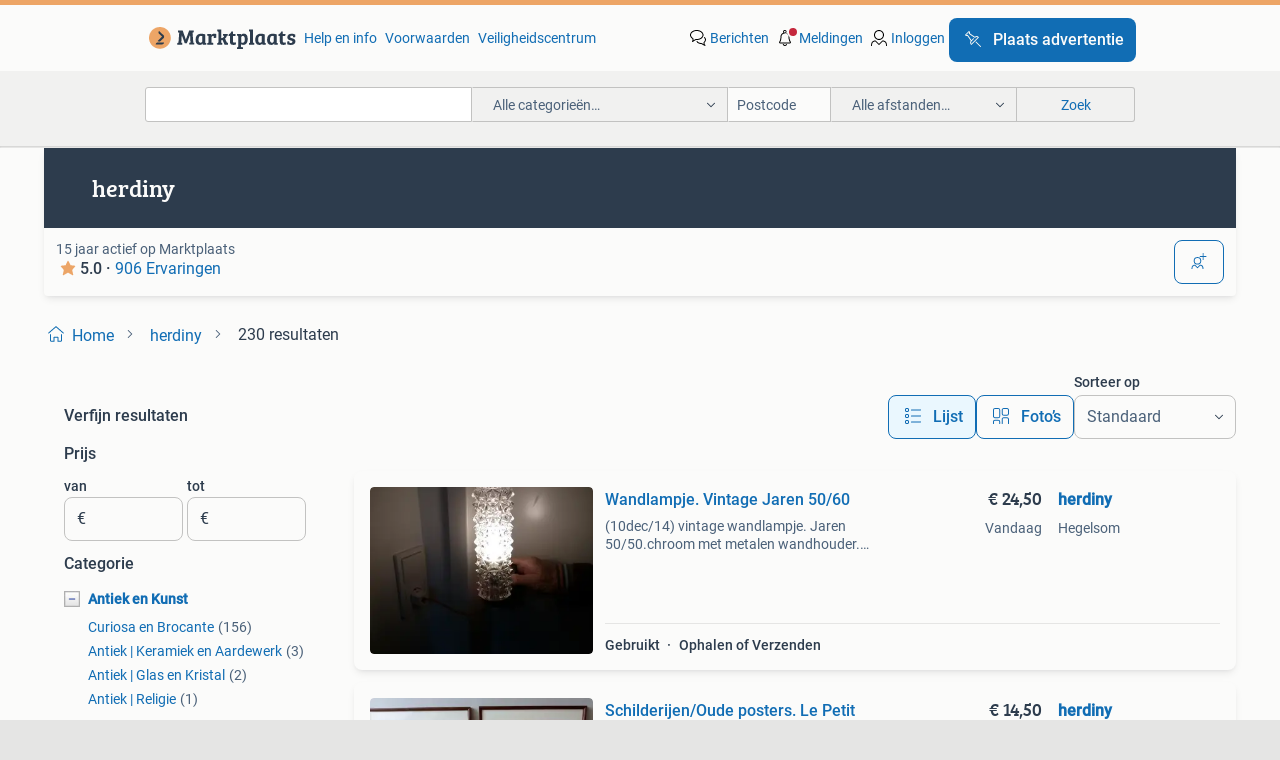

--- FILE ---
content_type: text/html; charset=utf-8
request_url: https://www.marktplaats.nl/u/herdiny/16056376/
body_size: 43051
content:
<!DOCTYPE html><html lang="nl" data-theme="light"><head><meta charSet="utf-8" data-next-head=""/><meta name="viewport" content="width=device-width, initial-scale=1" data-next-head=""/><script async="" src="https://www.hzcdn.io/bff/static/vendor/ecg-js-ga-tracking/index.3e3977d7.js"></script><script async="" src="//www.google-analytics.com/analytics.js"></script><script async="" src="//p.marktplaats.net/identity/v2/mid.js"></script><title data-next-head="">≥ herdiny - Advertenties op Marktplaats</title><meta name="description" content="Alle advertenties van herdiny op Marktplaats. Bekijk het aanbod van herdiny en vind producten en diensten tegen aantrekkelijke prijzen!" data-next-head=""/><meta name="robots" content="index, follow" data-next-head=""/><link rel="canonical" href="https://www.marktplaats.nl/u/herdiny/16056376/" data-next-head=""/><meta http-equiv="Content-Language" content="nl"/><link rel="shortcut icon" href="https://www.hzcdn.io/bff/static/vendor/hz-web-ui/mp/favicons/favicon.53911c94.ico"/><link rel="apple-touch-icon" sizes="57x57" href="https://www.hzcdn.io/bff/static/vendor/hz-web-ui/mp/favicons/apple-touch-icon-57x57.c048cb4e.png"/><link rel="apple-touch-icon" sizes="114x114" href="https://www.hzcdn.io/bff/static/vendor/hz-web-ui/mp/favicons/apple-touch-icon-114x114.ea366763.png"/><link rel="apple-touch-icon" sizes="72x72" href="https://www.hzcdn.io/bff/static/vendor/hz-web-ui/mp/favicons/apple-touch-icon-72x72.59be38cf.png"/><link rel="apple-touch-icon" sizes="144x144" href="https://www.hzcdn.io/bff/static/vendor/hz-web-ui/mp/favicons/apple-touch-icon-144x144.ffaf6f9c.png"/><link rel="apple-touch-icon" sizes="60x60" href="https://www.hzcdn.io/bff/static/vendor/hz-web-ui/mp/favicons/apple-touch-icon-60x60.162072b8.png"/><link rel="apple-touch-icon" sizes="120x120" href="https://www.hzcdn.io/bff/static/vendor/hz-web-ui/mp/favicons/apple-touch-icon-120x120.2dae936e.png"/><link rel="apple-touch-icon" sizes="76x76" href="https://www.hzcdn.io/bff/static/vendor/hz-web-ui/mp/favicons/apple-touch-icon-76x76.cb92b85b.png"/><link rel="apple-touch-icon" sizes="152x152" href="https://www.hzcdn.io/bff/static/vendor/hz-web-ui/mp/favicons/apple-touch-icon-152x152.5acb4c1d.png"/><link rel="apple-touch-icon" sizes="180x180" href="https://www.hzcdn.io/bff/static/vendor/hz-web-ui/mp/favicons/apple-touch-icon-180x180.675f318c.png"/><link rel="icon" type="image/png" sizes="192x192" href="https://www.hzcdn.io/bff/static/vendor/hz-web-ui/mp/favicons/favicon-192x192.d48b5e19.png"/><link rel="icon" type="image/png" sizes="160x160" href="https://www.hzcdn.io/bff/static/vendor/hz-web-ui/mp/favicons/favicon-160x160.585782bb.png"/><link rel="icon" type="image/png" sizes="96x96" href="https://www.hzcdn.io/bff/static/vendor/hz-web-ui/mp/favicons/favicon-96x96.6f26ecda.png"/><link rel="icon" type="image/png" sizes="16x16" href="https://www.hzcdn.io/bff/static/vendor/hz-web-ui/mp/favicons/favicon-16x16.c740ee66.png"/><link rel="icon" type="image/png" sizes="32x32" href="https://www.hzcdn.io/bff/static/vendor/hz-web-ui/mp/favicons/favicon-32x32.46bc961c.png"/><meta name="theme-color" content="#eda566"/><meta name="msapplication-TileColor" content="#eda566"/><meta name="msapplication-square150x150logo" content="https://www.hzcdn.io/bff/static/vendor/hz-web-ui/mp/favicons/mstile-150x150.fe394456.png"/><meta name="msapplication-square310x310logo" content="https://www.hzcdn.io/bff/static/vendor/hz-web-ui/mp/favicons/mstile-310x310.f868dd30.png"/><meta name="msapplication-square70x70logo" content="https://www.hzcdn.io/bff/static/vendor/hz-web-ui/mp/favicons/mstile-70x70.3110e2eb.png"/><meta name="msapplication-wide310x150logo" content="https://www.hzcdn.io/bff/static/vendor/hz-web-ui/mp/favicons/mstile-310x150.1ed97f84.png"/><meta name="msapplication-config" content="none"/><link rel="preload" href="https://www.hzcdn.io/bff/static/_next/static/css/3af17d6fd54f1f10.css" as="style" crossorigin="anonymous"/><link rel="preload" href="https://www.hzcdn.io/bff/static/_next/static/css/5eab726acad8681d.css" as="style" crossorigin="anonymous"/><script type="application/ld+json" data-next-head="">{"@context":"https:\u002F\u002Fschema.org","@type":"BreadcrumbList","itemListElement":[{"@type":"ListItem","position":1,"name":"Marktplaats","item":"https:\u002F\u002Fwww.marktplaats.nl\u002F"}]}</script><script type="application/ld+json" data-next-head="">{"@context":"https:\u002F\u002Fschema.org","@type":"Product","image":"https:\u002F\u002Fimages.marktplaats.com\u002Fapi\u002Fv1\u002Flisting-mp-p\u002Fimages\u002F1a\u002F1ac34a01-1d02-485d-ac91-14d46cada3e9?rule=ecg_mp_eps$_82","brand":{"@type":"Thing","name":""},"offers":{"@type":"AggregateOffer","lowPrice":1,"highPrice":65,"priceCurrency":"EUR","availability":"http:\u002F\u002Fschema.org\u002FInStock"}}</script><script type="application/ld+json" data-next-head="">[{"@context":"https:\u002F\u002Fschema.org","@type":"ImageObject","creditText":"Marktplaats","name":"Wandlampje. Vintage Jaren 50\u002F60","description":"(10dec\u002F14) vintage wandlampje. Jaren 50\u002F50.chroom met metalen wandhouder. Persglas lampje met stermotief. Totale hoogte 25 cm. Kapje 19 bij 6 cm. Muursteun 9 bij 4 bij 2 cm. Aan \u002Fuit treksch...","contentUrl":"https:\u002F\u002Fimages.marktplaats.com\u002Fapi\u002Fv1\u002Flisting-mp-p\u002Fimages\u002F1a\u002F1ac34a01-1d02-485d-ac91-14d46cada3e9?rule=ecg_mp_eps$_85.jpg","creator":{"@type":"Person","name":"herdiny"},"representativeOfPage":false},{"@context":"https:\u002F\u002Fschema.org","@type":"ImageObject","creditText":"Marktplaats","name":"Schilderijen\u002FOude posters. Le Petit Parisién. Pr.p\u002Fstuk.","description":"Schilderijen prijs per stuk €14,50 (25mrt\u002F14) 2 schilderijen met oude posters. Frankrijk.le petit parisién.1905. \"en amerique\"(in amerika)\u002F\"a brest\" (in brest). Oude afdrukken","contentUrl":"https:\u002F\u002Fimages.marktplaats.com\u002Fapi\u002Fv1\u002Flisting-mp-p\u002Fimages\u002Fbf\u002Fbf5b5c3d-d1fe-40ca-8679-ea9d9d809dab?rule=ecg_mp_eps$_85.jpg","creator":{"@type":"Person","name":"herdiny"},"representativeOfPage":false},{"@context":"https:\u002F\u002Fschema.org","@type":"ImageObject","creditText":"Marktplaats","name":"Zilverstad vintage kandelaar\u002Fblaker. Merkteken","description":"(8dec\u002F14) mooie vintage (moderne uitstraling) kandelaar\u002Fblaker. Zilverstad. Merkteken. 16 Bij 11 cm. Hoogste punt greep 7 cm. In goede staat. Prijs exclusief verzendkosten","contentUrl":"https:\u002F\u002Fimages.marktplaats.com\u002Fapi\u002Fv1\u002Flisting-mp-p\u002Fimages\u002Fdf\u002Fdfc75959-cbc0-4f72-ac87-d98aa27c1675?rule=ecg_mp_eps$_85.jpg","creator":{"@type":"Person","name":"herdiny"},"representativeOfPage":false},{"@context":"https:\u002F\u002Fschema.org","@type":"ImageObject","creditText":"Marktplaats","name":"Brocante geëmailleerde kan\u002Fschalen.Pr.p\u002Fst,set vanaf","description":"(18mei\u002F14) ### oude blauwe geëmailleerde drink\u002Fmelkkan.31 Cm hoog\u002F14 cm doorsnee. Houten greep aan hengel. Charmante ouderdomstekens, verder in mooie goede decoratieve staat. Prijs €9,50 (21...","contentUrl":"https:\u002F\u002Fimages.marktplaats.com\u002Fapi\u002Fv1\u002Flisting-mp-p\u002Fimages\u002F7d\u002F7de8c74c-2a5f-416b-9c1a-37c2ec19c6b5?rule=ecg_mp_eps$_85.jpg","creator":{"@type":"Person","name":"herdiny"},"representativeOfPage":false},{"@context":"https:\u002F\u002Fschema.org","@type":"ImageObject","creditText":"Marktplaats","name":"Retro\u002Fvintage beeldje. Meisje\u002FTeenager. Jaren 60\u002F70","description":"(4mei\u002F10). ###Vintage beeldje van zittend meisje(tiener)jaren 50\u002F60.materiaal hout\u002Fresin. Consooltje 16 bij 10 bij 1,3 cm. Meisje 13,5 bij 13 bij 4 cm. Prijs exclusief verzendkosten. Houten ...","contentUrl":"https:\u002F\u002Fimages.marktplaats.com\u002Fapi\u002Fv1\u002Flisting-mp-p\u002Fimages\u002Ff1\u002Ff180b2f2-d57b-437d-a47e-1b65905d1404?rule=ecg_mp_eps$_85.jpg","creator":{"@type":"Person","name":"herdiny"},"representativeOfPage":false},{"@context":"https:\u002F\u002Fschema.org","@type":"ImageObject","creditText":"Marktplaats","name":"Oud borduurwerk. Olifant. Birma\u002FMyanmar.Wanddecoratie","description":"(3okt\u002F13) oud wandkleedje uit myanmar(voormalig birma).hand geborduurd op velours met o.a gouddraad en bezet met steentjes\u002Fpailletjes \u002Fkoperen ringetjes. Bevestigd met lussen aan oude bamboe...","contentUrl":"https:\u002F\u002Fimages.marktplaats.com\u002Fapi\u002Fv1\u002Flisting-mp-p\u002Fimages\u002Ff4\u002Ff4092524-33ce-4e97-907b-573e91c93865?rule=ecg_mp_eps$_85.jpg","creator":{"@type":"Person","name":"herdiny"},"representativeOfPage":false},{"@context":"https:\u002F\u002Fschema.org","@type":"ImageObject","creditText":"Marktplaats","name":"Houten schilderijtje\u002Fwandpaneeltje\u002Fdecoratie.Jaren 60\u002F70.","description":"(25nov\u002F3). ### Vintage houten paneeltje met voorstelling meisje met vogeltje skandinavië. Jaren 60\u002F70.afm.19 Bij 15 bij 2 cm. Zeer mooie staat. Prijs exclusief verzendkosten het beeldje van ...","contentUrl":"https:\u002F\u002Fimages.marktplaats.com\u002Fapi\u002Fv1\u002Flisting-mp-p\u002Fimages\u002F2d\u002F2d88f22c-562e-434d-8761-465e1fa3af00?rule=ecg_mp_eps$_85.jpg","creator":{"@type":"Person","name":"herdiny"},"representativeOfPage":false},{"@context":"https:\u002F\u002Fschema.org","@type":"ImageObject","creditText":"Marktplaats","name":"Oude Koperen voerbak. Kleine honden\u002Fpoezen .","description":"(10jul\u002F14) antieke koperen voerbak voor kleinere honden\u002Fkatten.20 Cm doorsnee \u002F 5 cm hoog. Koper heeft een desinfecterende effect\u002F werking op schimmels, virussen bacteriën. Voerbak heeft wat...","contentUrl":"https:\u002F\u002Fimages.marktplaats.com\u002Fapi\u002Fv1\u002Flisting-mp-p\u002Fimages\u002Fdc\u002Fdc143ec1-6067-43ec-ac32-15c6133b2f67?rule=ecg_mp_eps$_85.jpg","creator":{"@type":"Person","name":"herdiny"},"representativeOfPage":false},{"@context":"https:\u002F\u002Fschema.org","@type":"ImageObject","creditText":"Marktplaats","name":"Keramiek kruis. Bruisglazuur. Atelier Terra.","description":"(21apr\u002F14) ###.vintage keramiek kruis. Rode terracottaklei met gemêleerd groen\u002Frose achtig bruisglazuur. Mooie vormgeving. Afkomstig terra keramiek milsbeek 23 bij 19 cm. Mooie staat. Prijs ...","contentUrl":"https:\u002F\u002Fimages.marktplaats.com\u002Fapi\u002Fv1\u002Flisting-mp-p\u002Fimages\u002F88\u002F887d53f6-7a2d-4e99-b98d-7843fcd59540?rule=ecg_mp_eps$_85.jpg","creator":{"@type":"Person","name":"herdiny"},"representativeOfPage":false},{"@context":"https:\u002F\u002Fschema.org","@type":"ImageObject","creditText":"Marktplaats","name":"Vazen.1960\u002F70.Vintage Kleur wit. Pr.p\u002Fst.vanaf","description":"Vintage vazen jaren 50\u002F60\u002F70.germany (4jul\u002F14) ### vintage vaasje. Mooie stijlvolle vorm furstenberg germany.13,5 Cm hoog bij 12 bij 6 cm. Prijs €7 (6jun\u002F14) ### kpm vaas. Vintage .no 1094\u002F2...","contentUrl":"https:\u002F\u002Fimages.marktplaats.com\u002Fapi\u002Fv1\u002Flisting-mp-p\u002Fimages\u002F36\u002F36842746-92ce-4e90-88c8-7630e79ea697?rule=ecg_mp_eps$_85.jpg","creator":{"@type":"Person","name":"herdiny"},"representativeOfPage":false},{"@context":"https:\u002F\u002Fschema.org","@type":"ImageObject","creditText":"Marktplaats","name":"Porselein speelkaarten spaarpot.Vintage.(H.Krüger).Decoratie","description":"(3 okt\u002F14) vintage kaartspaarpot. Opschrift .wekelijkse kaartclub \u002F wie waagt, die wint. Leren ? Deksel met vergrendeling door knopstaafje door pot. Binnenkant deksel (zie foto) wat gebruik ...","contentUrl":"https:\u002F\u002Fimages.marktplaats.com\u002Fapi\u002Fv1\u002Flisting-mp-p\u002Fimages\u002F9f\u002F9f6bfbb6-0fb9-4fd9-87be-7f8a6349fac1?rule=ecg_mp_eps$_85.jpg","creator":{"@type":"Person","name":"herdiny"},"representativeOfPage":false},{"@context":"https:\u002F\u002Fschema.org","@type":"ImageObject","creditText":"Marktplaats","name":"Gebak\u002Fserveerstel.9 Delig. Vintage Japans","description":"(15okt\u002F14) decoratief japans gebak\u002Fserveerstel.merkteken. ( 9 Delig.1 Grote en 9 kleine borden).grote schaal 25 cm doorsnee\u002F kleine schaaltjes 13 cm doorsnee, zeer mooie staat. Prijs exclusi...","contentUrl":"https:\u002F\u002Fimages.marktplaats.com\u002Fapi\u002Fv1\u002Flisting-mp-p\u002Fimages\u002F6c\u002F6c242568-9da5-4553-b795-1defcacf99c5?rule=ecg_mp_eps$_85.jpg","creator":{"@type":"Person","name":"herdiny"},"representativeOfPage":false},{"@context":"https:\u002F\u002Fschema.org","@type":"ImageObject","creditText":"Marktplaats","name":"Wijnartikelen.Tastvine\u002Fkurkentrekker\u002Fenz..Pr.p\u002Fst vanaf","description":"(13okt\u002F14) ###antiek houten vat\u002Ftapstop.19 Bij 15 cm.dikte hout uiteinde 3,5 cm. Mooie decoratie. In opening kurkring, door kleine stop te verwijderen kan men uit vat tappen. Prijs €6,50 (16...","contentUrl":"https:\u002F\u002Fimages.marktplaats.com\u002Fapi\u002Fv1\u002Flisting-mp-p\u002Fimages\u002Ff2\u002Ff2052c27-a5e7-47d2-887b-a56b12f3c7f1?rule=ecg_mp_eps$_85.jpg","creator":{"@type":"Person","name":"herdiny"},"representativeOfPage":false},{"@context":"https:\u002F\u002Fschema.org","@type":"ImageObject","creditText":"Marktplaats","name":"Vintage vloervaas.Okerkleur Groot formaat.No 268\u002F51,Germany","description":"(1juni\u002F14) vintage vloervaas.mooie grote vaas.okerkleur.streep\u002Fruitdecoratie.no268\u002F51. Hoogte vaas 51 cm\u002Fdoorsnee 20 cm.zeer goede staat, prijs exclusief verzendkosten","contentUrl":"https:\u002F\u002Fimages.marktplaats.com\u002Fapi\u002Fv1\u002Flisting-mp-p\u002Fimages\u002F27\u002F27b07414-8abe-4d35-a1e1-f43c81341a17?rule=ecg_mp_eps$_85.jpg","creator":{"@type":"Person","name":"herdiny"},"representativeOfPage":false},{"@context":"https:\u002F\u002Fschema.org","@type":"ImageObject","creditText":"Marktplaats","name":"Brocante Houten kistjes\u002Fdoosjes. Pr.p\u002Fst.vanaf","description":"Doosjes\u002Fkist verschillend geprijsd vanaf €1,50 (29jan\u002F14) ### oud houten dekselschaaltje met romantische barok voorstelling. In bovenkant dekseltje ter decoratie 3 ringen van koper in hout v...","contentUrl":"https:\u002F\u002Fimages.marktplaats.com\u002Fapi\u002Fv1\u002Flisting-mp-p\u002Fimages\u002F15\u002F153b8858-65e1-4ed2-9233-9721d2633bbb?rule=ecg_mp_eps$_85.jpg","creator":{"@type":"Person","name":"herdiny"},"representativeOfPage":false},{"@context":"https:\u002F\u002Fschema.org","@type":"ImageObject","creditText":"Marktplaats","name":"Keramiek schalen.Handgemaakt.Vintage.Pr\u002Fst.geprijsd vanaf","description":"Schalen verschillend geprijsd (6dec\u002F14) ### vintage schaal. Handgedraaid met nog in midden te zien de draairingen. Lichtgroen glazuur. No 30\u002F0 24 cm doorsnee\u002F5 cm hoog.mooie staat. Prijs €9,...","contentUrl":"https:\u002F\u002Fimages.marktplaats.com\u002Fapi\u002Fv1\u002Flisting-mp-p\u002Fimages\u002F5c\u002F5c1e7995-dcc6-4d5a-a5a7-26df52ffc9a8?rule=ecg_mp_eps$_85.jpg","creator":{"@type":"Person","name":"herdiny"},"representativeOfPage":false},{"@context":"https:\u002F\u002Fschema.org","@type":"ImageObject","creditText":"Marktplaats","name":"Vintage wandbordje. Wasbeertjes.Denemarken.","description":"(23jul\u002F14) mooi vintage wandbordje.denmark.bing&grôndahl.onderwerp wasbeer met jongen.morsday(moederdag\u002Fmei\u002Flente).bordje gesigneerd 1983 wasberen no 9383.perfecte staat. Prijs exclusief ver...","contentUrl":"https:\u002F\u002Fimages.marktplaats.com\u002Fapi\u002Fv1\u002Flisting-mp-p\u002Fimages\u002Fb6\u002Fb6516ddc-0bae-4d32-a731-656bd9894323?rule=ecg_mp_eps$_85.jpg","creator":{"@type":"Person","name":"herdiny"},"representativeOfPage":false},{"@context":"https:\u002F\u002Fschema.org","@type":"ImageObject","creditText":"Marktplaats","name":"Italiaans\u002FFlorentijns muurrekje\u002Fconsooltje. Hout\u002Fstucwerk","description":"(5jul\u002F14) oud florentijns\u002Fitaliaans consooltje\u002Fmuurrekje. Hout\u002Fstucwerk\u002Fgoudlaag. 48 Cm breed\u002F15 cm hoog\u002F13,5 cm diep. Wat charmante ouderdoms \u002Fgebruikstekens, verder in mooie goede staat pr...","contentUrl":"https:\u002F\u002Fimages.marktplaats.com\u002Fapi\u002Fv1\u002Flisting-mp-p\u002Fimages\u002F54\u002F54f497a1-39d7-4552-88d9-c2a6fed4ae2f?rule=ecg_mp_eps$_85.jpg","creator":{"@type":"Person","name":"herdiny"},"representativeOfPage":false},{"@context":"https:\u002F\u002Fschema.org","@type":"ImageObject","creditText":"Marktplaats","name":"Oud bakeliet zeepbakje\u002Fdekseldoosje(poeder).Brocante.","description":"(23aug\u002F14) ### bakeliet zeepbakje.bruin.12 Cm doorsnee\u002F1,5 cm hoog. Mooie staat. (23Jun\u002F11) ###bakeliet deksel doosje. Schroefdeksel.(Poederdoos?) Gemêleerde beige tinten.11 Cm doorsnee\u002F3,5 ...","contentUrl":"https:\u002F\u002Fimages.marktplaats.com\u002Fapi\u002Fv1\u002Flisting-mp-p\u002Fimages\u002F24\u002F246ec730-aef3-4322-8f03-ab121bbbe16e?rule=ecg_mp_eps$_85.jpg","creator":{"@type":"Person","name":"herdiny"},"representativeOfPage":false},{"@context":"https:\u002F\u002Fschema.org","@type":"ImageObject","creditText":"Marktplaats","name":"Spaarpot. Vintage.J.MIRA. Jongetje met tuinbroek. Decoratie.","description":"(5jul\u002F14) mooie oude kunststof spaarpot. J. Mira. Jongetje met pruillip in overal\u002Ftuinbroek 24 bij 10 bij 10 cm mooie staat. Prijs exclusief verzendkosten","contentUrl":"https:\u002F\u002Fimages.marktplaats.com\u002Fapi\u002Fv1\u002Flisting-mp-p\u002Fimages\u002F2d\u002F2d950fd2-75cb-407d-be79-24e370d347aa?rule=ecg_mp_eps$_85.jpg","creator":{"@type":"Person","name":"herdiny"},"representativeOfPage":false},{"@context":"https:\u002F\u002Fschema.org","@type":"ImageObject","creditText":"Marktplaats","name":"Houten dekseldoos Amsterdamse school. Batikstijl.","description":"(23aug\u002F14) houten dekseldoos. Amsterdamse school batikstijl. In zijkant opening voor lepeltje. Hoog 11,5 cm\u002Fdoorsnee 11,5 cm. Mooie staat prijs exclusief verzendkosten","contentUrl":"https:\u002F\u002Fimages.marktplaats.com\u002Fapi\u002Fv1\u002Flisting-mp-p\u002Fimages\u002Fc7\u002Fc7be4027-5214-498f-9e19-0191c9f31626?rule=ecg_mp_eps$_85.jpg","creator":{"@type":"Person","name":"herdiny"},"representativeOfPage":false},{"@context":"https:\u002F\u002Fschema.org","@type":"ImageObject","creditText":"Marktplaats","name":"Brocante houten kistjes\u002Fdoosjes. Decoratie. Pr P\u002Fst vanaf","description":"Oude houten opbergkistjes. Decoratie. Handig voor opbergen speelkaarten\u002Fsieraden enz. (21Apr\u002F14) ###.houten kistje. Bretons houtsnijwerk. Bretagne frankrijk. 14 Bij 10 bij 6,5 cm binnenmaat ...","contentUrl":"https:\u002F\u002Fimages.marktplaats.com\u002Fapi\u002Fv1\u002Flisting-mp-p\u002Fimages\u002F1d\u002F1d21d4fc-7225-4ce9-921f-9b82ad0efa82?rule=ecg_mp_eps$_85.jpg","creator":{"@type":"Person","name":"herdiny"},"representativeOfPage":false},{"@context":"https:\u002F\u002Fschema.org","@type":"ImageObject","creditText":"Marktplaats","name":"Vintage houten Wijnbordjes. Wijnchateaus Frankrijk","description":"(11jun\u002F11) ###vintage houten reclamebordjes van wijn domaine cordier.chateaus talbot\u002Flafaurie -peyraque9y\u002Fclos des jacobines.planken 40 bij 14 bij 1 cm. Wat ouderdoms\u002Fgebruikstekens(krassen\u002F...","contentUrl":"https:\u002F\u002Fimages.marktplaats.com\u002Fapi\u002Fv1\u002Flisting-mp-p\u002Fimages\u002F9b\u002F9b1216ac-4416-4444-924c-44a5a8b02fb4?rule=ecg_mp_eps$_85.jpg","creator":{"@type":"Person","name":"herdiny"},"representativeOfPage":false},{"@context":"https:\u002F\u002Fschema.org","@type":"ImageObject","creditText":"Marktplaats","name":"Oude schaaltjes Société Ceramique.Maestricht Decor Panama","description":"(29jan\u002F11) oude dessertschaaltjes met kraanvogeldecoratie. Decor panama. Handbeschilderd. Ceramique maestricht. Schaaltjes 13,5 cm doorsnee\u002F2,7 cm hoog. Merkteken en klein oranje nummer onde...","contentUrl":"https:\u002F\u002Fimages.marktplaats.com\u002Fapi\u002Fv1\u002Flisting-mp-p\u002Fimages\u002F95\u002F959e3545-600b-4425-a5db-75a29abff657?rule=ecg_mp_eps$_85.jpg","creator":{"@type":"Person","name":"herdiny"},"representativeOfPage":false},{"@context":"https:\u002F\u002Fschema.org","@type":"ImageObject","creditText":"Marktplaats","name":"Aziatisch oud houten beeld. Godin. Hindoeisme.","description":"(13jan\u002F15) oud houten beeld. Hindoeistische godin. 48 Cm hoog\u002F27 cm breed\u002F15 cm diep. Gewicht 2.9 Kg. Geverfd met verschillende kleuren en gouddecoratie. Decoratieve minieme ouderdomstekens(...","contentUrl":"https:\u002F\u002Fimages.marktplaats.com\u002Fapi\u002Fv1\u002Flisting-mp-p\u002Fimages\u002F4a\u002F4af80f86-2f7c-41fd-8b8d-de3f1fb308b6?rule=ecg_mp_eps$_85.jpg","creator":{"@type":"Person","name":"herdiny"},"representativeOfPage":false},{"@context":"https:\u002F\u002Fschema.org","@type":"ImageObject","creditText":"Marktplaats","name":"Oud koperen gietertje\u002FBonsai gietertje. Handgehamerd.","description":"Antiek koperen gietertje\u002Fplantenbak. Handgehamerd. (20Aug\u002F14) ###oud koperen gietertje. Handgemaakt\u002Fgehamerd koper. Ideaal voor bonsai. Lengte 30 cm\u002Fbreedte 10 cm\u002Fhoogte 11 cm. Waterdicht. W...","contentUrl":"https:\u002F\u002Fimages.marktplaats.com\u002Fapi\u002Fv1\u002Flisting-mp-p\u002Fimages\u002F42\u002F420ba9df-053e-4c82-81e1-bbc4ba9a10f9?rule=ecg_mp_eps$_85.jpg","creator":{"@type":"Person","name":"herdiny"},"representativeOfPage":false},{"@context":"https:\u002F\u002Fschema.org","@type":"ImageObject","creditText":"Marktplaats","name":"Craquelé glas\u002Fsierbollen.Raamhangers.","description":"(23jan\u002F15) lot craquelë\u002Fcrackle glas sier\u002Fhangbollen met metalen\u002Fkoperen ophangroset.mooie raamdecoratie. ### Gladde ronde grote bol met ophangketting 14 cm doorsnee\u002F750 gram ### grote pompo...","contentUrl":"https:\u002F\u002Fimages.marktplaats.com\u002Fapi\u002Fv1\u002Flisting-mp-p\u002Fimages\u002Fab\u002Fabe4f741-dba1-492b-8ec7-31769ff34f5a?rule=ecg_mp_eps$_85.jpg","creator":{"@type":"Person","name":"herdiny"},"representativeOfPage":false},{"@context":"https:\u002F\u002Fschema.org","@type":"ImageObject","creditText":"Marktplaats","name":"Oude telramen.Kleuterschool. Prijs per stuk","description":"(23jan\u002F15) oude telramen.kleuterschool.beukenhouten frame.kralen kunststof. ###Raam met ronde kralen.24 Bij 23 cm. ###Raam met conusvormige kralen 25 bij 20 cm beide in goede staat prijs per...","contentUrl":"https:\u002F\u002Fimages.marktplaats.com\u002Fapi\u002Fv1\u002Flisting-mp-p\u002Fimages\u002F86\u002F86ff4619-97a0-45bb-a1ac-6e73d5a93988?rule=ecg_mp_eps$_85.jpg","creator":{"@type":"Person","name":"herdiny"},"representativeOfPage":false},{"@context":"https:\u002F\u002Fschema.org","@type":"ImageObject","creditText":"Marktplaats","name":"Uien\u002Fknoflookpotten.Aardewerk.Prijs per stuk.","description":"(23jan\u002F14) ### knoflookpot aardewerk. Wit glazuur met blauwe decoratie.knop op deksel bolletje knoflook. 16 Cm hoog\u002F13 cm doorsnee. Enkele minieme puntjes binnenkant rand(zie foto's),verder ...","contentUrl":"https:\u002F\u002Fimages.marktplaats.com\u002Fapi\u002Fv1\u002Flisting-mp-p\u002Fimages\u002Fa2\u002Fa24f513d-a5de-461c-82cf-7a7071fdb010?rule=ecg_mp_eps$_85.jpg","creator":{"@type":"Person","name":"herdiny"},"representativeOfPage":false},{"@context":"https:\u002F\u002Fschema.org","@type":"ImageObject","creditText":"Marktplaats","name":"Oude vazen Sphinx Wim Visser\u002FAdco Groningen.Pr\u002Fp.st vanaf","description":"(23jan\u002F15) ### oude adco groningen ringvaas,no 1012.groen glansglazuur. 10 Cm hoog\u002F12 cm doorsnee.mooie staat. Prijs €16,50 (8sep\u002F13) ### oude vintage sphinxvaas. Maastricht. Kleur turquoise...","contentUrl":"https:\u002F\u002Fimages.marktplaats.com\u002Fapi\u002Fv1\u002Flisting-mp-p\u002Fimages\u002Faf\u002Faf322554-8381-4184-aa26-44416c5c82f3?rule=ecg_mp_eps$_85.jpg","creator":{"@type":"Person","name":"herdiny"},"representativeOfPage":false}]</script><link rel="stylesheet" href="https://www.hzcdn.io/bff/static/vendor/hz-design-tokens/mp/tokens/CssVars.16a3d88c.css"/><link rel="stylesheet" href="https://www.hzcdn.io/bff/static/vendor/hz-web-ui/mp/assets/Assets.bcc3aa46.css"/><link rel="stylesheet" href="https://www.hzcdn.io/bff/static/vendor/hz-web-ui/mp/Fonts.af97ee0f.css"/><link rel="stylesheet" href="https://www.hzcdn.io/bff/static/vendor/hz-web-ui/mp/icons/Icons.b1a42fc0.css"/><link rel="stylesheet" href="https://www.hzcdn.io/bff/static/vendor/hz-web-ui/mp/Index.399cc0e6.css"/><link rel="stylesheet" href="https://www.hzcdn.io/bff/static/vendor/hz-web-ui/mp/apps/Header/Index.e43d67f0.css"/><link rel="stylesheet" href="https://www.hzcdn.io/bff/static/vendor/hz-web-ui/mp/apps/LoginNudge/Index.452bb7be.css"/><script type="text/javascript">    (function (w, d, s, l, i) {
        w[l] = w[l] || [];
        w[l].push({'gtm.start': new Date().getTime(), event: 'gtm.js'});
        var f = d.getElementsByTagName(s)[0], j = d.createElement(s), dl = l != 'dataLayer' ? '&l=' + l : '';
        j.async = true;
        j.src = 'https://tagmanager.marktplaats.nl/gtm.js?id=' + i + dl;
        f.parentNode.insertBefore(j, f);
    })(window, document, 'script', 'dataLayer', 'GTM-TFG7LW');
</script><script type="text/javascript">
    const dataLayer = window.dataLayer || [];
    dataLayer.push({"s":{"pn":-1,"ps":-1,"tr":-1,"srt":{},"prc":{"mn":-1,"mx":-1}},"l":{"d":0,"pcid":""},"m":{},"p":{"t":"ResultsBrowse","vt":"LR","v":7},"c":{"c":{"id":0,"n":""},"l1":{"id":0,"n":""},"l2":{"id":0,"n":""},"sfc":{"id":0,"n":""}},"u":{"li":false,"tg":{"stg":"bnl31758_b|bnl16400_b|bnl13923_b|mp2199_b|hzbit1440_b|aur7918_b|configurablelandingpage_b|bnl30290_b|aur7826_b|bnl34031_b|hzbit1543_b|bnl38267_b|hzbit1544_b|bnl34342_b|bnl4892_b|hzbit1405_b|bnl23670_b|bnl23670v3_b|aur3186_b|bnl31759_b"}},"d":{"ua":"Mozilla/5.0 (Macintosh; Intel Mac OS X 10_15_7) AppleWebKit/537.36 (KHTML, like Gecko) Chrome/131.0.0.0 Safari/537.36; ClaudeBot/1.0; +claudebot@anthropic.com)"},"a":{},"o":{}}, {"consentToAllPurposes":false}, {"consentToAllPurposes":false})</script><script type="text/javascript">window.ecGaEventsOnLoad = [];
    window.ecGa = window.ecGa || function() { (ecGa.q = ecGa.q || []).push(arguments) };
    window.ecGaInitialId = 'UA-4684363-31'</script><script type="text/javascript">window.customGlobalConfig = {"pageViewMetricConfig":{"vurl":"SellerOtherItemsPage","isPageViewCustomMetricEnabled":true,"gptBatchMetricsEndpointUrl":"/metrics/displays"},"adsenseMetricConfig":{"vurl":"SellerOtherItemsPage","enableAdsenseMetrics":true,"gptBatchMetricsEndpointUrl":"/metrics/displays"}}</script><script type="text/javascript">
    const STORAGE_SCROLL_KEY = 'lrp_scroll_store';
    const TYPE_BACK_FORWARD = 2;

    window.addEventListener('pageshow', (event) => {
      const isNavigatedBack =
        window?.performance?.getEntriesByType('navigation')?.[0]?.type === 'back_forward' ||
        window?.performance?.navigation?.type === TYPE_BACK_FORWARD;
      const isScrolledToTop = window.scrollY === 0;
      const isScrolledBelowSmartBanner = window.scrollY === 1;
      const scrollRestorationEvent = {
        eventAction: 'exposedScrollRestoration',
      };
      const storageItem = sessionStorage.getItem(STORAGE_SCROLL_KEY);
      let parsedStorageItem = {};
      if (storageItem) {
        try {
          parsedStorageItem = JSON.parse(storageItem);
        } catch (e) {
          sessionStorage.removeItem(STORAGE_SCROLL_KEY);
        }
      }
      const { href, pos, height } = parsedStorageItem;
      const samePage = href === window.location.href;
      const acceptableDiff = window.innerHeight / 2;
      const diffScrollPositions = Math.abs(pos - window.scrollY);

      if (isNavigatedBack && samePage && pos > 10 && (isScrolledToTop || isScrolledBelowSmartBanner || diffScrollPositions > acceptableDiff)) {
        if (history.scrollRestoration) {
          history.scrollRestoration = 'manual';
        }
        setTimeout(() => {
          const layoutElements = document.querySelectorAll('.hz-Page-body, .hz-Page-container--fullHeight');
          layoutElements.forEach((el) => {
            el.style.minHeight = height + 'px';
          });
          window.scrollTo(0, pos);
        }, 0);
      }
    });
  </script><link rel="stylesheet" href="https://www.hzcdn.io/bff/static/_next/static/css/3af17d6fd54f1f10.css" crossorigin="anonymous" data-n-g=""/><link rel="stylesheet" href="https://www.hzcdn.io/bff/static/_next/static/css/5eab726acad8681d.css" crossorigin="anonymous" data-n-p=""/><noscript data-n-css=""></noscript><script defer="" crossorigin="anonymous" noModule="" src="https://www.hzcdn.io/bff/static/_next/static/chunks/polyfills-42372ed130431b0a.js"></script><script src="https://www.hzcdn.io/bff/static/_next/static/chunks/webpack-4703a58f85d3c682.js" defer="" crossorigin="anonymous"></script><script src="https://www.hzcdn.io/bff/static/_next/static/chunks/framework-893961ef51d6313b.js" defer="" crossorigin="anonymous"></script><script src="https://www.hzcdn.io/bff/static/_next/static/chunks/main-a1d5403a07835983.js" defer="" crossorigin="anonymous"></script><script src="https://www.hzcdn.io/bff/static/_next/static/chunks/pages/_app-bb8ab0978f8fcdac.js" defer="" crossorigin="anonymous"></script><script src="https://www.hzcdn.io/bff/static/_next/static/chunks/614-4963f56e65520160.js" defer="" crossorigin="anonymous"></script><script src="https://www.hzcdn.io/bff/static/_next/static/chunks/580-72eb125308b262a8.js" defer="" crossorigin="anonymous"></script><script src="https://www.hzcdn.io/bff/static/_next/static/chunks/162-31fdd8597f763d40.js" defer="" crossorigin="anonymous"></script><script src="https://www.hzcdn.io/bff/static/_next/static/chunks/191-ca6f830a3869e778.js" defer="" crossorigin="anonymous"></script><script src="https://www.hzcdn.io/bff/static/_next/static/chunks/655-15fde64d76689c9a.js" defer="" crossorigin="anonymous"></script><script src="https://www.hzcdn.io/bff/static/_next/static/chunks/193-005e9f816c9695e2.js" defer="" crossorigin="anonymous"></script><script src="https://www.hzcdn.io/bff/static/_next/static/chunks/pages/lrp.mp.nlnl-0f369b69dff74ece.js" defer="" crossorigin="anonymous"></script><script src="https://www.hzcdn.io/bff/static/_next/static/J8rRycw4XwzS4eLFJL34m/_buildManifest.js" defer="" crossorigin="anonymous"></script><script src="https://www.hzcdn.io/bff/static/_next/static/J8rRycw4XwzS4eLFJL34m/_ssgManifest.js" defer="" crossorigin="anonymous"></script></head><body><div class="hz-Page-body hz-Page-body--lrp hz-Page"><link rel="preload" as="image" href="//www.hzcdn.io/bff/static/vendor/hz-web-ui/mp/assets/tenant--nlnl.fdb6d8c5.svg"/><link rel="preload" as="image" href="//www.hzcdn.io/bff/static/vendor/hz-web-ui/mp/assets/tenant-coin--nlnl.e0064ede.svg"/><link rel="preload" as="image" href="/bff/static/_next/assets/collapsible-menu-open-icon.08973cd1.png"/><link rel="preload" as="image" href="/bff/static/_next/assets/collapsible-menu-closed-icon.f738b22e.png"/><link rel="preload" as="image" href="https://images.marktplaats.com/api/v1/listing-mp-p/images/1a/1ac34a01-1d02-485d-ac91-14d46cada3e9?rule=ecg_mp_eps$_82" fetchPriority="high"/><script async="" src="https://consent.marktplaats.nl/unified/wrapperMessagingWithoutDetection.js"></script><div id="__next"><script>function _typeof(t){return(_typeof="function"==typeof Symbol&&"symbol"==typeof Symbol.iterator?function(t){return typeof t}:function(t){return t&&"function"==typeof Symbol&&t.constructor===Symbol&&t!==Symbol.prototype?"symbol":typeof t})(t)}!function(){for(var t,e,o=[],n=window,r=n;r;){try{if(r.frames.__tcfapiLocator){t=r;break}}catch(t){}if(r===n.top)break;r=n.parent}t||(function t(){var e=n.document,o=!!n.frames.__tcfapiLocator;if(!o)if(e.body){var r=e.createElement("iframe");r.style.cssText="display:none",r.name="__tcfapiLocator",e.body.appendChild(r)}else setTimeout(t,5);return!o}(),n.__tcfapi=function(){for(var t=arguments.length,n=new Array(t),r=0;r<t;r++)n[r]=arguments[r];if(!n.length)return o;"setGdprApplies"===n[0]?n.length>3&&2===parseInt(n[1],10)&&"boolean"==typeof n[3]&&(e=n[3],"function"==typeof n[2]&&n[2]("set",!0)):"ping"===n[0]?"function"==typeof n[2]&&n[2]({gdprApplies:e,cmpLoaded:!1,cmpStatus:"stub"}):o.push(n)},n.addEventListener("message",(function(t){var e="string"==typeof t.data,o={};if(e)try{o=JSON.parse(t.data)}catch(t){}else o=t.data;var n="object"===_typeof(o)?o.__tcfapiCall:null;n&&window.__tcfapi(n.command,n.version,(function(o,r){var a={__tcfapiReturn:{returnValue:o,success:r,callId:n.callId}};t&&t.source&&t.source.postMessage&&t.source.postMessage(e?JSON.stringify(a):a,"*")}),n.parameter)}),!1))}();</script><script>
  window._sp_ss_config = {
    accountId: 1825,
    baseEndpoint: 'https://consent.marktplaats.nl',
    privacyManagerModalId: 1177336,
  };
</script><script src="https://www.hzcdn.io/bff/static/vendor/sourcepoint-lib/index.620fc35c.js"></script><header class=" u-stickyHeader" style="height:100%"><div class="hz-Header"><div class="hz-Header-ribbonTop"></div><div class="hz-Header-navBar hz-Header-bigger-touchAreas"><div class="hz-Header-maxWidth"><a class="hz-Link hz-Link--standalone hz-Header-logo" data-role="homepage" aria-label="Homepage" tabindex="0" href="/" role="link"><img src="//www.hzcdn.io/bff/static/vendor/hz-web-ui/mp/assets/tenant--nlnl.fdb6d8c5.svg" class="hz-Header-logo-desktop" alt="Marktplaats Start"/><img src="//www.hzcdn.io/bff/static/vendor/hz-web-ui/mp/assets/tenant-coin--nlnl.e0064ede.svg" class="hz-Header-logo-mobile" alt="Marktplaats Start"/></a><a class="hz-Button hz-Button--primary hz-Header-skipToMain" href="#main-container" data-role="skip-to-main">Ga naar advertenties</a><ul class="hz-Header-links"><li><a class="hz-Link hz-Link--isolated" tabindex="0" href="https://help.marktplaats.nl/s/" role="link">Help en info</a></li><li><a class="hz-Link hz-Link--isolated" tabindex="0" href="https://www.marktplaats.nl/i/help/over-marktplaats/voorwaarden-en-privacybeleid/algemene-gebruiksvoorwaarden.dot.html" role="link">Voorwaarden</a></li><li><a class="hz-Link hz-Link--isolated" tabindex="0" href="https://www.marktplaats.nl/m/veiligheidscentrum/" role="link">Veiligheidscentrum</a></li></ul><ul class="hz-Header-menu" data-role="nav-dropdown-menu"><li class="hz-hide-custom--messages"><a class="hz-Link hz-Link--isolated" data-sem="messagingDisplayAction" data-role="messaging" title="Berichten" tabindex="0" href="/messages" role="link"><div class="hz-Button-badge"><i class="hz-Icon hz-Icon--backgroundDefaultInverse hz-SvgIcon hz-SvgIconMessages" aria-hidden="true" data-sem="Icon"></i><span class="hz-hide-lte-md">Berichten</span></div></a></li><li><a class="hz-Link hz-Link--isolated" data-role="notifications" title="Meldingen" tabindex="0" href="/notifications" role="button"><div class="hz-Button-badge"><i class="hz-Icon hz-Icon--backgroundDefaultInverse hz-SvgIcon hz-SvgIconNotification" aria-hidden="true" data-sem="Icon"></i><i class="hz-Header-badge hz-Header-badge--signalAction"></i><span class="hz-hide-lte-md">Meldingen</span></div></a></li><li class="hz-hide-gte-lg"><button class="hz-Link hz-Link--isolated" data-role="hamburgerOpen" tabindex="0" type="button" role="link"><i class="hz-Icon hz-Icon--backgroundDefaultInverse hz-SvgIcon hz-SvgIconProfile" aria-hidden="true" data-sem="Icon"></i></button></li><li class="hz-hide-lte-md"><a class="hz-Link hz-Link--isolated" data-role="login" tabindex="0" href="/identity/v2/login?target=" role="link"><i class="hz-Icon hz-Icon--backgroundDefaultInverse hz-SvgIcon hz-SvgIconProfile" aria-hidden="true" data-sem="Icon"></i><span>Inloggen</span></a></li><li><a class="hz-Button hz-Button--primary hz-Button--callToAction" href="https://link.marktplaats.nl/link/placead/start" data-role="placeAd" tabindex="0" aria-label="Plaats advertentie"><span class="hz-Button-Icon hz-Button-Icon--start"><i class="hz-Icon hz-SvgIcon hz-SvgIconPinCallToActionForeground" aria-hidden="true" data-sem="Icon"></i></span><span class="hz-hide-lte-md">Plaats advertentie</span></a></li></ul></div></div><div class="hz-Header-searchBar"><div class="hz-Header-maxWidth "><form class="hz-SearchForm" data-role="searchForm" method="get"><div class="hz-SearchFieldset-standard"><div class="hz-SearchForm-query" data-role="searchForm-query"><div class="hz-Nav-dropdown hz-Nav-dropdown--full-width hz-Nav-dropdown--closed"><input class="hz-Nav-dropdown-toggle hz-Header-Autocomplete-input" spellCheck="false" data-role="searchForm-autocomplete" aria-label="Dropdown zoekbalk" autoComplete="off" tabindex="0" role="combobox" aria-expanded="false" aria-owns="dropdown-list" aria-describedby="autocomplete-instructions" name="query" value=""/><div id="autocomplete-instructions" style="display:none">Typ om suggesties te zien. Gebruik de pijltjestoetsen om door de suggesties te navigeren en druk op Enter om een optie te selecteren.</div><div aria-live="polite" style="position:absolute;height:0;width:0;overflow:hidden"></div></div></div></div><div class="hz-SearchFieldset-advanced"><div class="hz-SearchForm-category"><div class="hz-CustomDropdown" data-role="searchForm-category-menu"><div class="hz-Custom-dropdown-container  is-dirty"><div class="hz-Input hz-dropdown-trigger" id="categoryId" role="button" aria-haspopup="listbox" aria-label="Alle categorieën… selected, Kies categorie:, collapsed" aria-required="false" tabindex="0" data-testid="dropdown-trigger" data-value="0"><span class="hz-dropdown-value">Alle categorieën…</span><i class="hz-Icon hz-SvgIcon hz-SvgIconArrowDown" aria-hidden="true" data-sem="Icon"></i></div></div></div><input type="hidden" name="categoryId" value="0"/></div><div id="formPostcode" class="hz-SearchForm-postcode"><div class="hz-TextField"><div class="hz-TextField-formControl"><input class="hz-TextField-input" autoComplete="off" placeholder="Postcode" aria-label="Postcode" id="TextField-" type="text" aria-describedby="TextField--Footer-helper-text" aria-invalid="false" name="postcode" value=""/></div><div class="hz-TextField-footer"><div></div><div id="live-announcement" role="alert" aria-live="polite" aria-atomic="true" style="position:absolute;height:0;width:0;overflow:hidden;display:none"></div></div></div></div><div class="hz-SearchForm-distance"><div class="hz-CustomDropdown" data-role="searchForm-distance-menu"><div class="hz-Custom-dropdown-container  is-dirty"><div class="hz-Input hz-dropdown-trigger" id="distance" role="button" aria-haspopup="listbox" aria-label="Alle afstanden… selected, Kies afstand:, collapsed" aria-required="false" tabindex="0" data-testid="dropdown-trigger" data-value="0"><span class="hz-dropdown-value">Alle afstanden…</span><i class="hz-Icon hz-SvgIcon hz-SvgIconArrowDown" aria-hidden="true" data-sem="Icon"></i></div></div></div><input type="hidden" name="distance" value="0"/></div></div><button class="hz-Button hz-Button--secondary hz-SearchForm-search" type="submit" data-role="searchForm-button" tabindex="0"><i class="hz-Icon hz-hide-gte-md hz-SvgIcon hz-SvgIconSearch" aria-hidden="true" data-sem="Icon"></i><span class="hz-show-md">Zoek</span></button><div class="hz-SearchForm-options"><label class="hz-SelectionInput hz-SelectionInput--Checkbox" for="Checkbox-vanDezeAdverteerder-false"><div class="hz-SelectionInput-InputContainer"><input class="hz-SelectionInput-Input" type="Checkbox" id="Checkbox-vanDezeAdverteerder-false" name="Checkbox-vanDezeAdverteerder-false" value="false"/></div><div class="hz-SelectionInput-Container"><div class="hz-SelectionInput-Body"><div class="hz-SelectionInput-Label"><span class="hz-SelectionInput-LabelText"><span class="hz-Text hz-Text--bodyLarge u-colorTextPrimary">Van deze adverteerder</span></span></div></div></div></label></div></form></div></div><div class="hz-Header-ribbonBottom"></div></div></header><!--$--><!--/$--><main class="hz-Page-container hz-Page-container--"><div class="hz-Page-content" id="content"><section class="hz-SellerHeader hz-Page-element hz-Page-element--full-width"><article class="hz-Card"><div class="seller-header__with-no-imagery-top-section"><h2 class="title">herdiny</h2></div><div class="seller-header-info-free__others"><div class="hz-UtilsBlock u-textStyleBodyLarge"><div class="hz-UtilsBlock u-colorTextSecondary u-textStyleBodyRegular"><div>15 jaar actief op Marktplaats</div></div><div class="reviews"><div role="group" aria-label="Beoordeeld met 5.0 van de 5 sterren"><i class="hz-Icon hz-Icon--textBrandPrimary hz-SvgIcon hz-SvgIconSaved" aria-hidden="true" data-sem="Icon"></i><span class="hz-Text hz-Text--bodyLargeStrong">5.0 · </span></div><button class="hz-Link hz-Link--isolated dialog-link" type="button" role="link">906 Ervaringen</button></div></div><div class="hz-SaveSellerControl"><div id="save-seller"><form id="save-seller-form" action=""><input type="hidden" name="sellerId" value="16056376"/><button class="hz-Button hz-Button--secondary" title="Verkoper volgen"><span class="hz-Button-Icon"><i class="hz-Icon hz-SvgIcon hz-SvgIconFollow" aria-hidden="true" data-sem="Icon"></i></span></button></form></div></div></div></article></section><div class="hz-Banner hz-Banner--fluid"><div id="banner-top-dt" class="loading mobileOnly soiBanner"></div></div><div class="hz-Page-element hz-Page-element hz-Page-element--full-width hz-Page-element--breadCrumbAndSaveSearch"><nav class="hz-Breadcrumbs" aria-label="Kruimelpad"><ol class="hz-BreadcrumbsList"><li class="hz-Breadcrumb" data-testid="breadcrumb-link"><a class="hz-Link hz-Link--isolated" href="/" role="link"><i class="hz-Icon hz-Icon--textLinkDefault left-icon hz-SvgIcon hz-SvgIconHome" aria-hidden="true" data-sem="Icon"></i><span class="hz-BreadcrumbLabel">Home</span><i class="hz-Icon hz-Icon--textSecondary right-icon hz-SvgIcon hz-SvgIconArrowRight" aria-hidden="true" data-sem="Icon"></i></a></li><li class="hz-Breadcrumb" data-testid="breadcrumb-link"><a class="hz-Link hz-Link--isolated" href="/u/herdiny/16056376/" role="link"><span class="hz-BreadcrumbLabel">herdiny</span><i class="hz-Icon hz-Icon--textSecondary right-icon hz-SvgIcon hz-SvgIconArrowRight" aria-hidden="true" data-sem="Icon"></i></a></li><li class="hz-Breadcrumb" aria-current="page" data-testid="breadcrumb-last-item"><span class="hz-CurrentPage" role="text" aria-label="[object Object], current page."><span>230 resultaten</span></span></li></ol></nav></div><div class="hz-Page-element hz-Page-element--aside"><div class="hz-Filters"><div class="hz-RowHeader"><span class="hz-HeaderTitle"><span class="hz-Text hz-Text--bodyLargeStrong u-colorTextPrimary">Verfijn resultaten</span></span></div><div class="hz-Filter"><div class="hz-RowHeader range-PriceCents"><span class="hz-HeaderTitle"><span class="hz-Text hz-Text--bodyLargeStrong u-colorTextPrimary">Prijs</span></span></div><div role="group" aria-labelledby="range-PriceCents" class="hz-Filter-fields"><div class="hz-TextField hz-TextField--prefixed"><label class="hz-Text hz-Text--bodyRegularStrong u-colorTextPrimary input-label" for="PrefixedTextField-van">van</label><div class="hz-TextField-formControl"><span class="hz-TextField-prefix">€</span><input class="hz-TextField-input" id="PrefixedTextField-van" type="text" aria-describedby="PrefixedTextField-van-Footer-helper-text" aria-invalid="false" name="from" value=""/></div><div class="hz-TextField-footer"><div></div><div id="live-announcement" role="alert" aria-live="polite" aria-atomic="true" style="position:absolute;height:0;width:0;overflow:hidden;display:none"></div></div></div><div class="hz-TextField hz-TextField--prefixed"><label class="hz-Text hz-Text--bodyRegularStrong u-colorTextPrimary input-label" for="PrefixedTextField-tot">tot</label><div class="hz-TextField-formControl"><span class="hz-TextField-prefix">€</span><input class="hz-TextField-input" id="PrefixedTextField-tot" type="text" aria-describedby="PrefixedTextField-tot-Footer-helper-text" aria-invalid="false" name="to" value=""/></div><div class="hz-TextField-footer"><div></div><div id="live-announcement" role="alert" aria-live="polite" aria-atomic="true" style="position:absolute;height:0;width:0;overflow:hidden;display:none"></div></div></div></div></div><div class="hz-Filter"><div class="hz-RowHeader"><span class="hz-HeaderTitle"><span class="hz-Text hz-Text--bodyLargeStrong u-colorTextPrimary">Categorie</span></span></div><ul class="hz-Tree-list"><div id="1" class="hz-Tree-list-item"><li class="hz-Level-one hz-Level-one--open  "><button aria-expanded="true" aria-label="Antiek en Kunst" class="hz-State-button"><img src="/bff/static/_next/assets/collapsible-menu-open-icon.08973cd1.png" alt="expand" class="hz-State-icon"/></button><a class="hz-Link hz-Link--isolated category-name" tabindex="0" role="link">Antiek en Kunst</a></li><li class="hz-Level-two "><a class="hz-Link hz-Link--isolated category-name" tabindex="0" role="link">Curiosa en Brocante<span class="hz-Filter-counter">(<!-- -->156<!-- -->)</span></a></li><li class="hz-Level-two "><a class="hz-Link hz-Link--isolated category-name" tabindex="0" role="link">Antiek | Keramiek en Aardewerk<span class="hz-Filter-counter">(<!-- -->3<!-- -->)</span></a></li><li class="hz-Level-two "><a class="hz-Link hz-Link--isolated category-name" tabindex="0" role="link">Antiek | Glas en Kristal<span class="hz-Filter-counter">(<!-- -->2<!-- -->)</span></a></li><li class="hz-Level-two "><a class="hz-Link hz-Link--isolated category-name" tabindex="0" role="link">Antiek | Religie<span class="hz-Filter-counter">(<!-- -->1<!-- -->)</span></a></li><li class="hz-Level-two hz-hidden"><a class="hz-Link hz-Link--isolated category-name" tabindex="0" role="link">Antiek | Speelgoed<span class="hz-Filter-counter">(<!-- -->1<!-- -->)</span></a></li><li class="hz-Level-two hz-hidden"><a class="hz-Link hz-Link--isolated category-name" tabindex="0" role="link">Antiek | Spiegels<span class="hz-Filter-counter">(<!-- -->1<!-- -->)</span></a></li><li role="button" tabindex="0" class="hz-Level-two hz-Level-two--more" aria-label="Toon meer... Antiek en Kunst" aria-live="polite">Toon meer...</li></div><div id="504" class="hz-Tree-list-item"><li class="hz-Level-one hz-Level-one--closed  "><button aria-expanded="false" aria-label="Huis en Inrichting" class="hz-State-button"><img src="/bff/static/_next/assets/collapsible-menu-closed-icon.f738b22e.png" alt="expand" class="hz-State-icon"/></button><a class="hz-Link hz-Link--isolated category-name" tabindex="0" role="link">Huis en Inrichting</a></li><li class="hz-Level-two "><a class="hz-Link hz-Link--isolated category-name" tabindex="0" role="link">Woonaccessoires | Wanddecoraties<span class="hz-Filter-counter">(<!-- -->13<!-- -->)</span></a></li><li class="hz-Level-two "><a class="hz-Link hz-Link--isolated category-name" tabindex="0" role="link">Woonaccessoires | Vazen<span class="hz-Filter-counter">(<!-- -->11<!-- -->)</span></a></li><li class="hz-Level-two "><a class="hz-Link hz-Link--isolated category-name" tabindex="0" role="link">Lampen | Hanglampen<span class="hz-Filter-counter">(<!-- -->4<!-- -->)</span></a></li><li class="hz-Level-two "><a class="hz-Link hz-Link--isolated category-name" tabindex="0" role="link">Lampen | Lampenkappen<span class="hz-Filter-counter">(<!-- -->3<!-- -->)</span></a></li><li class="hz-Level-two hz-hidden"><a class="hz-Link hz-Link--isolated category-name" tabindex="0" role="link">Woonaccessoires | Kapstokken<span class="hz-Filter-counter">(<!-- -->3<!-- -->)</span></a></li><li class="hz-Level-two hz-hidden"><a class="hz-Link hz-Link--isolated category-name" tabindex="0" role="link">Lampen | Tafellampen<span class="hz-Filter-counter">(<!-- -->2<!-- -->)</span></a></li><li class="hz-Level-two hz-hidden"><a class="hz-Link hz-Link--isolated category-name" tabindex="0" role="link">Keuken | Servies<span class="hz-Filter-counter">(<!-- -->2<!-- -->)</span></a></li><li class="hz-Level-two hz-hidden"><a class="hz-Link hz-Link--isolated category-name" tabindex="0" role="link">Woonaccessoires | Kandelaars en Kaarsen<span class="hz-Filter-counter">(<!-- -->2<!-- -->)</span></a></li><li class="hz-Level-two hz-hidden"><a class="hz-Link hz-Link--isolated category-name" tabindex="0" role="link">Lampen | Wandlampen<span class="hz-Filter-counter">(<!-- -->2<!-- -->)</span></a></li><li class="hz-Level-two hz-hidden"><a class="hz-Link hz-Link--isolated category-name" tabindex="0" role="link">Woonaccessoires | Schilderijen, Tekeningen en Foto&#x27;s<span class="hz-Filter-counter">(<!-- -->2<!-- -->)</span></a></li><li class="hz-Level-two hz-hidden"><a class="hz-Link hz-Link--isolated category-name" tabindex="0" role="link">Kamerplanten<span class="hz-Filter-counter">(<!-- -->1<!-- -->)</span></a></li><li class="hz-Level-two hz-hidden"><a class="hz-Link hz-Link--isolated category-name" tabindex="0" role="link">Keuken | Keukenbenodigdheden<span class="hz-Filter-counter">(<!-- -->1<!-- -->)</span></a></li><li class="hz-Level-two hz-hidden"><a class="hz-Link hz-Link--isolated category-name" tabindex="0" role="link">Lampen | Plafondlampen<span class="hz-Filter-counter">(<!-- -->1<!-- -->)</span></a></li><li class="hz-Level-two hz-hidden"><a class="hz-Link hz-Link--isolated category-name" tabindex="0" role="link">Woonaccessoires | Wandplanken en Boekenplanken<span class="hz-Filter-counter">(<!-- -->1<!-- -->)</span></a></li><li class="hz-Level-two hz-hidden"><a class="hz-Link hz-Link--isolated category-name" tabindex="0" role="link">Woonaccessoires | Paraplubakken<span class="hz-Filter-counter">(<!-- -->1<!-- -->)</span></a></li><li class="hz-Level-two hz-hidden"><a class="hz-Link hz-Link--isolated category-name" tabindex="0" role="link">Woonaccessoires | Spiegels<span class="hz-Filter-counter">(<!-- -->1<!-- -->)</span></a></li><li role="button" tabindex="0" class="hz-Level-two hz-Level-two--more" aria-label="Toon meer... Huis en Inrichting" aria-live="polite">Toon meer...</li></div><div id="895" class="hz-Tree-list-item"><li class="hz-Level-one hz-Level-one--closed  "><button aria-expanded="false" aria-label="Verzamelen" class="hz-State-button"><img src="/bff/static/_next/assets/collapsible-menu-closed-icon.f738b22e.png" alt="expand" class="hz-State-icon"/></button><a class="hz-Link hz-Link--isolated category-name" tabindex="0" role="link">Verzamelen</a></li><li class="hz-Level-two "><a class="hz-Link hz-Link--isolated category-name" tabindex="0" role="link">Beelden en Beeldjes<span class="hz-Filter-counter">(<!-- -->3<!-- -->)</span></a></li><li class="hz-Level-two "><a class="hz-Link hz-Link--isolated category-name" tabindex="0" role="link">Religie<span class="hz-Filter-counter">(<!-- -->1<!-- -->)</span></a></li><li class="hz-Level-two "><a class="hz-Link hz-Link--isolated category-name" tabindex="0" role="link">Spaarpotten<span class="hz-Filter-counter">(<!-- -->1<!-- -->)</span></a></li><li class="hz-Level-two "><a class="hz-Link hz-Link--isolated category-name" tabindex="0" role="link">Speelkaarten, Jokers en Kwartetten<span class="hz-Filter-counter">(<!-- -->1<!-- -->)</span></a></li><li class="hz-Level-two hz-hidden"><a class="hz-Link hz-Link--isolated category-name" tabindex="0" role="link">Blikken<span class="hz-Filter-counter">(<!-- -->1<!-- -->)</span></a></li><li class="hz-Level-two hz-hidden"><a class="hz-Link hz-Link--isolated category-name" tabindex="0" role="link">Poppetjes en Figuurtjes<span class="hz-Filter-counter">(<!-- -->1<!-- -->)</span></a></li><li role="button" tabindex="0" class="hz-Level-two hz-Level-two--more" aria-label="Toon meer... Verzamelen" aria-live="polite">Toon meer...</li></div><div id="1099" class="hz-Tree-list-item"><li class="hz-Level-one hz-Level-one--closed  "><button aria-expanded="false" aria-label="Hobby en Vrije tijd" class="hz-State-button"><img src="/bff/static/_next/assets/collapsible-menu-closed-icon.f738b22e.png" alt="expand" class="hz-State-icon"/></button><a class="hz-Link hz-Link--isolated category-name" tabindex="0" role="link">Hobby en Vrije tijd</a></li><li class="hz-Level-two "><a class="hz-Link hz-Link--isolated category-name" tabindex="0" role="link">Gezelschapsspellen | Bordspellen<span class="hz-Filter-counter">(<!-- -->1<!-- -->)</span></a></li><li class="hz-Level-two "><a class="hz-Link hz-Link--isolated category-name" tabindex="0" role="link">Gezelschapsspellen | Kaartspellen<span class="hz-Filter-counter">(<!-- -->1<!-- -->)</span></a></li></div><div id="1826" class="hz-Tree-list-item"><li class="hz-Level-one hz-Level-one--closed  "><button aria-expanded="false" aria-label="Sieraden, Tassen en Uiterlijk" class="hz-State-button"><img src="/bff/static/_next/assets/collapsible-menu-closed-icon.f738b22e.png" alt="expand" class="hz-State-icon"/></button><a class="hz-Link hz-Link--isolated category-name" tabindex="0" role="link">Sieraden, Tassen en Uiterlijk</a></li><li class="hz-Level-two "><a class="hz-Link hz-Link--isolated category-name" tabindex="0" role="link">Tassen | Schoudertassen<span class="hz-Filter-counter">(<!-- -->1<!-- -->)</span></a></li><li class="hz-Level-two "><a class="hz-Link hz-Link--isolated category-name" tabindex="0" role="link">Toilettassen<span class="hz-Filter-counter">(<!-- -->1<!-- -->)</span></a></li></div><div id="565" class="hz-Tree-list-item"><li class="hz-Level-one hz-Level-one--closed  "><button aria-expanded="false" aria-label="Kinderen en Baby&#x27;s" class="hz-State-button"><img src="/bff/static/_next/assets/collapsible-menu-closed-icon.f738b22e.png" alt="expand" class="hz-State-icon"/></button><a class="hz-Link hz-Link--isolated category-name" tabindex="0" role="link">Kinderen en Baby&#x27;s</a></li><li class="hz-Level-two "><a class="hz-Link hz-Link--isolated category-name" tabindex="0" role="link">Speelgoed | Poppenhuizen<span class="hz-Filter-counter">(<!-- -->1<!-- -->)</span></a></li></div><div id="31" class="hz-Tree-list-item"><li class="hz-Level-one hz-Level-one--closed  "><button aria-expanded="false" aria-label="Audio, Tv en Foto" class="hz-State-button"><img src="/bff/static/_next/assets/collapsible-menu-closed-icon.f738b22e.png" alt="expand" class="hz-State-icon"/></button><a class="hz-Link hz-Link--isolated category-name" tabindex="0" role="link">Audio, Tv en Foto</a></li><li class="hz-Level-two "><a class="hz-Link hz-Link--isolated category-name" tabindex="0" role="link">Fotoalbums en Accessoires<span class="hz-Filter-counter">(<!-- -->1<!-- -->)</span></a></li></div><div id="621" class="hz-Tree-list-item"><li class="hz-Level-one hz-Level-one--closed  "><button aria-expanded="false" aria-label="Kleding | Dames" class="hz-State-button"><img src="/bff/static/_next/assets/collapsible-menu-closed-icon.f738b22e.png" alt="expand" class="hz-State-icon"/></button><a class="hz-Link hz-Link--isolated category-name" tabindex="0" role="link">Kleding | Dames</a></li><li class="hz-Level-two "><a class="hz-Link hz-Link--isolated category-name" tabindex="0" role="link">Kledinghangers<span class="hz-Filter-counter">(<!-- -->1<!-- -->)</span></a></li><li class="hz-Level-two "><a class="hz-Link hz-Link--isolated category-name" tabindex="0" role="link">Hoeden en Petten<span class="hz-Filter-counter">(<!-- -->1<!-- -->)</span></a></li></div></ul></div><div class="hz-Filter"><div class="hz-Filter-headingSection"><div class="hz-RowHeader"><span class="hz-HeaderTitle"><span class="hz-Text hz-Text--bodyLargeStrong u-colorTextPrimary">Direct Kopen</span></span></div></div><div class="hz-Filter-attribute hz-Filter-attribute--no-results"><label for="buyitnow-Direct Kopen"><label class="hz-SelectionInput hz-SelectionInput--Checkbox" for="buyitnow-Direct Kopen"><div class="hz-SelectionInput-InputContainer"><input class="hz-SelectionInput-Input" type="Checkbox" id="buyitnow-Direct Kopen" disabled="" name="buyitnow-Direct Kopen" value="Direct Kopen"/></div><div class="hz-SelectionInput-Container"><div class="hz-SelectionInput-Body"><div class="hz-SelectionInput-Label"><span class="hz-SelectionInput-LabelText"><span class="hz-Text hz-Text--bodyLarge u-colorTextPrimary">Direct Kopen</span></span><span class="hz-SelectionInput-Counter"><span class="hz-Text hz-Text--bodyRegular u-colorTextSecondary">0</span></span></div></div></div></label></label></div></div><div class="hz-Filter"><div class="hz-Filter-headingSection"><div class="hz-RowHeader"><span class="hz-HeaderTitle"><span class="hz-Text hz-Text--bodyLargeStrong u-colorTextPrimary">Conditie</span></span></div></div><div class="hz-Filter-attribute"><label for="condition-Nieuw"><a class="hz-Link hz-Link--isolated hz-Filter-attribute-text" tabindex="-1" role="link"><label class="hz-SelectionInput hz-SelectionInput--Checkbox" for="condition-Nieuw"><div class="hz-SelectionInput-InputContainer"><input class="hz-SelectionInput-Input" type="Checkbox" id="condition-Nieuw" name="condition-Nieuw" value="Nieuw"/></div><div class="hz-SelectionInput-Container"><div class="hz-SelectionInput-Body"><div class="hz-SelectionInput-Label"><span class="hz-SelectionInput-LabelText"><span class="hz-Text hz-Text--bodyLarge u-colorTextPrimary">Nieuw</span></span><span class="hz-SelectionInput-Counter"><span class="hz-Text hz-Text--bodyRegular u-colorTextSecondary">1</span></span></div></div></div></label></a></label></div><div class="hz-Filter-attribute hz-Filter-attribute--no-results"><label for="condition-Refurbished"><label class="hz-SelectionInput hz-SelectionInput--Checkbox" for="condition-Refurbished"><div class="hz-SelectionInput-InputContainer"><input class="hz-SelectionInput-Input" type="Checkbox" id="condition-Refurbished" disabled="" name="condition-Refurbished" value="Refurbished"/></div><div class="hz-SelectionInput-Container"><div class="hz-SelectionInput-Body"><div class="hz-SelectionInput-Label"><span class="hz-SelectionInput-LabelText"><span class="hz-Text hz-Text--bodyLarge u-colorTextPrimary">Refurbished</span></span><span class="hz-SelectionInput-Counter"><span class="hz-Text hz-Text--bodyRegular u-colorTextSecondary">0</span></span></div></div></div></label></label></div><div class="hz-Filter-attribute"><label for="condition-Zo goed als nieuw"><a class="hz-Link hz-Link--isolated hz-Filter-attribute-text" tabindex="-1" role="link"><label class="hz-SelectionInput hz-SelectionInput--Checkbox" for="condition-Zo goed als nieuw"><div class="hz-SelectionInput-InputContainer"><input class="hz-SelectionInput-Input" type="Checkbox" id="condition-Zo goed als nieuw" name="condition-Zo goed als nieuw" value="Zo goed als nieuw"/></div><div class="hz-SelectionInput-Container"><div class="hz-SelectionInput-Body"><div class="hz-SelectionInput-Label"><span class="hz-SelectionInput-LabelText"><span class="hz-Text hz-Text--bodyLarge u-colorTextPrimary">Zo goed als nieuw</span></span><span class="hz-SelectionInput-Counter"><span class="hz-Text hz-Text--bodyRegular u-colorTextSecondary">51</span></span></div></div></div></label></a></label></div><div class="hz-Filter-attribute"><label for="condition-Gebruikt"><a class="hz-Link hz-Link--isolated hz-Filter-attribute-text" tabindex="-1" role="link"><label class="hz-SelectionInput hz-SelectionInput--Checkbox" for="condition-Gebruikt"><div class="hz-SelectionInput-InputContainer"><input class="hz-SelectionInput-Input" type="Checkbox" id="condition-Gebruikt" name="condition-Gebruikt" value="Gebruikt"/></div><div class="hz-SelectionInput-Container"><div class="hz-SelectionInput-Body"><div class="hz-SelectionInput-Label"><span class="hz-SelectionInput-LabelText"><span class="hz-Text hz-Text--bodyLarge u-colorTextPrimary">Gebruikt</span></span><span class="hz-SelectionInput-Counter"><span class="hz-Text hz-Text--bodyRegular u-colorTextSecondary">13</span></span></div></div></div></label></a></label></div><div class="hz-Filter-attribute hz-Filter-attribute--no-results"><label for="condition-Niet werkend"><label class="hz-SelectionInput hz-SelectionInput--Checkbox" for="condition-Niet werkend"><div class="hz-SelectionInput-InputContainer"><input class="hz-SelectionInput-Input" type="Checkbox" id="condition-Niet werkend" disabled="" name="condition-Niet werkend" value="Niet werkend"/></div><div class="hz-SelectionInput-Container"><div class="hz-SelectionInput-Body"><div class="hz-SelectionInput-Label"><span class="hz-SelectionInput-LabelText"><span class="hz-Text hz-Text--bodyLarge u-colorTextPrimary">Niet werkend</span></span><span class="hz-SelectionInput-Counter"><span class="hz-Text hz-Text--bodyRegular u-colorTextSecondary">0</span></span></div></div></div></label></label></div></div><div class="hz-Filter"><div class="hz-Filter-headingSection"><div class="hz-RowHeader"><span class="hz-HeaderTitle"><span class="hz-Text hz-Text--bodyLargeStrong u-colorTextPrimary">Levering</span></span></div></div><div class="hz-Filter-attribute"><label for="delivery-Ophalen"><a class="hz-Link hz-Link--isolated hz-Filter-attribute-text" tabindex="-1" role="link"><label class="hz-SelectionInput hz-SelectionInput--Checkbox" for="delivery-Ophalen"><div class="hz-SelectionInput-InputContainer"><input class="hz-SelectionInput-Input" type="Checkbox" id="delivery-Ophalen" name="delivery-Ophalen" value="Ophalen"/></div><div class="hz-SelectionInput-Container"><div class="hz-SelectionInput-Body"><div class="hz-SelectionInput-Label"><span class="hz-SelectionInput-LabelText"><span class="hz-Text hz-Text--bodyLarge u-colorTextPrimary">Ophalen</span></span><span class="hz-SelectionInput-Counter"><span class="hz-Text hz-Text--bodyRegular u-colorTextSecondary">230</span></span></div></div></div></label></a></label></div><div class="hz-Filter-attribute"><label for="delivery-Verzenden"><a class="hz-Link hz-Link--isolated hz-Filter-attribute-text" tabindex="-1" role="link"><label class="hz-SelectionInput hz-SelectionInput--Checkbox" for="delivery-Verzenden"><div class="hz-SelectionInput-InputContainer"><input class="hz-SelectionInput-Input" type="Checkbox" id="delivery-Verzenden" name="delivery-Verzenden" value="Verzenden"/></div><div class="hz-SelectionInput-Container"><div class="hz-SelectionInput-Body"><div class="hz-SelectionInput-Label"><span class="hz-SelectionInput-LabelText"><span class="hz-Text hz-Text--bodyLarge u-colorTextPrimary">Verzenden</span></span><span class="hz-SelectionInput-Counter"><span class="hz-Text hz-Text--bodyRegular u-colorTextSecondary">230</span></span></div></div></div></label></a></label></div></div><div class="hz-Filter"><div class="hz-RowHeader radioGroup-offeredSince"><span class="hz-HeaderTitle"><span class="hz-Text hz-Text--bodyLargeStrong u-colorTextPrimary">Aangeboden sinds</span></span></div><div role="radiogroup" aria-labelledby="radioGroup-offeredSince" class="hz-Filter-radioSection"><div class="hz-Filter-attribute"><label for="offeredSince-Vandaag"><a class="hz-Link hz-Link--isolated hz-Filter-attribute-text" tabindex="-1" role="link"><label class="hz-SelectionInput hz-SelectionInput--Radio" for="offeredSince-Vandaag"><div class="hz-SelectionInput-InputContainer"><input class="hz-SelectionInput-Input" type="Radio" id="offeredSince-Vandaag" name="offeredSince" value="Vandaag"/></div><div class="hz-SelectionInput-Container"><div class="hz-SelectionInput-Body"><div class="hz-SelectionInput-Label"><span class="hz-SelectionInput-LabelText"><span class="hz-Text hz-Text--bodyLarge u-colorTextPrimary">Vandaag</span></span><span class="hz-SelectionInput-Counter"><span class="hz-Text hz-Text--bodyRegular u-colorTextSecondary">6</span></span></div></div></div></label></a></label></div><div class="hz-Filter-attribute"><label for="offeredSince-Gisteren"><a class="hz-Link hz-Link--isolated hz-Filter-attribute-text" tabindex="-1" role="link"><label class="hz-SelectionInput hz-SelectionInput--Radio" for="offeredSince-Gisteren"><div class="hz-SelectionInput-InputContainer"><input class="hz-SelectionInput-Input" type="Radio" id="offeredSince-Gisteren" name="offeredSince" value="Gisteren"/></div><div class="hz-SelectionInput-Container"><div class="hz-SelectionInput-Body"><div class="hz-SelectionInput-Label"><span class="hz-SelectionInput-LabelText"><span class="hz-Text hz-Text--bodyLarge u-colorTextPrimary">Gisteren</span></span><span class="hz-SelectionInput-Counter"><span class="hz-Text hz-Text--bodyRegular u-colorTextSecondary">10</span></span></div></div></div></label></a></label></div><div class="hz-Filter-attribute"><label for="offeredSince-Een week"><a class="hz-Link hz-Link--isolated hz-Filter-attribute-text" tabindex="-1" role="link"><label class="hz-SelectionInput hz-SelectionInput--Radio" for="offeredSince-Een week"><div class="hz-SelectionInput-InputContainer"><input class="hz-SelectionInput-Input" type="Radio" id="offeredSince-Een week" name="offeredSince" value="Een week"/></div><div class="hz-SelectionInput-Container"><div class="hz-SelectionInput-Body"><div class="hz-SelectionInput-Label"><span class="hz-SelectionInput-LabelText"><span class="hz-Text hz-Text--bodyLarge u-colorTextPrimary">Een week</span></span><span class="hz-SelectionInput-Counter"><span class="hz-Text hz-Text--bodyRegular u-colorTextSecondary">41</span></span></div></div></div></label></a></label></div><div class="hz-Filter-attribute"><label for="offeredSince-Altijd"><a class="hz-Link hz-Link--isolated hz-Filter-attribute-text" tabindex="-1" role="link"><label class="hz-SelectionInput hz-SelectionInput--Radio" for="offeredSince-Altijd"><div class="hz-SelectionInput-InputContainer"><input class="hz-SelectionInput-Input" type="Radio" id="offeredSince-Altijd" name="offeredSince" checked="" value="Altijd"/></div><div class="hz-SelectionInput-Container"><div class="hz-SelectionInput-Body"><div class="hz-SelectionInput-Label"><span class="hz-SelectionInput-LabelText"><span class="hz-Text hz-Text--bodyLarge u-colorTextPrimary">Altijd</span></span><span class="hz-SelectionInput-Counter"><span class="hz-Text hz-Text--bodyRegular u-colorTextSecondary">230</span></span></div></div></div></label></a></label></div></div></div></div></div><div class="hz-Page-element hz-Page-element--main"><div class="hz-ViewControl"><div class="hz-ViewControl-group hz-ViewControl-group--functional-options"></div><div class="hz-ViewControl-group hz-ViewControl-group--view-and-sort-options"><div class="hz-ViewControl-group hz-ViewControl-group--view-options" role="tablist"><button class="hz-Button hz-Button--secondary results-button isActive" role="tab" aria-label=" Lijst" aria-selected="true"><span class="hz-Button-Icon hz-Button-Icon--start"><i class="hz-Icon hz-SvgIcon hz-SvgIconResultsList" aria-hidden="true" data-sem="Icon"></i></span><span class="view-option-label"> Lijst</span></button><button class="hz-Button hz-Button--secondary results-button " role="tab" aria-label=" Foto’s" aria-selected="false"><span class="hz-Button-Icon hz-Button-Icon--start"><i class="hz-Icon hz-SvgIcon hz-SvgIconViewGallery" aria-hidden="true" data-sem="Icon"></i></span><span class="view-option-label"> Foto’s</span></button></div><div class="hz-Dropdown"><label class="hz-Text hz-Text--bodyRegularStrong u-colorTextPrimary input-label" for="Dropdown-sorteerOp">Sorteer op</label><div class="hz-Dropdown-formControl"><select class="hz-Dropdown-input" name="Dropdown-sorteerOp" id="Dropdown-sorteerOp"><option value="{&quot;sortBy&quot;:&quot;OPTIMIZED&quot;,&quot;sortOrder&quot;:&quot;DECREASING&quot;}">Standaard</option><option value="{&quot;sortBy&quot;:&quot;SORT_INDEX&quot;,&quot;sortOrder&quot;:&quot;DECREASING&quot;}">Datum (nieuw-oud)</option><option value="{&quot;sortBy&quot;:&quot;SORT_INDEX&quot;,&quot;sortOrder&quot;:&quot;INCREASING&quot;}">Datum (oud-nieuw)</option><option value="{&quot;sortBy&quot;:&quot;PRICE&quot;,&quot;sortOrder&quot;:&quot;INCREASING&quot;}">Prijs (laag-hoog)</option><option value="{&quot;sortBy&quot;:&quot;PRICE&quot;,&quot;sortOrder&quot;:&quot;DECREASING&quot;}">Prijs (hoog-laag)</option></select><i class="hz-Icon hz-SvgIcon hz-SvgIconArrowDown" aria-hidden="true" data-sem="Icon"></i></div></div></div></div><div class="hz-ViewControl-group hz-ViewControl-group--functional-options"></div><section class="hz-Pills stickyPills"><div class="pillsContainer"></div></section><!--$--><!--/$--><ul class="hz-Listings hz-Listings--list-view listings-container"> <li class="hz-Listing hz-Listing--list-item"><div class="hz-Listing-listview-content"><div class="hz-Listing-item-wrapper"><a class="hz-Link hz-Link--block hz-Listing-coverLink" href="/v/huis-en-inrichting/lampen-wandlampen/m2360706139-wandlampje-vintage-jaren-50-60" role="link"><figure class="hz-Listing-image-container"><div class="hz-Listing-image-item hz-Listing-image-item--main"><img title="Wandlampje. Vintage Jaren 50/60, Ophalen of Verzenden, Gebruikt, Glas, Vintage/retro" alt="Wandlampje. Vintage Jaren 50/60, Ophalen of Verzenden, Gebruikt, Glas, Vintage/retro" data-src="https://images.marktplaats.com/api/v1/listing-mp-p/images/1a/1ac34a01-1d02-485d-ac91-14d46cada3e9?rule=ecg_mp_eps$_82" src="https://images.marktplaats.com/api/v1/listing-mp-p/images/1a/1ac34a01-1d02-485d-ac91-14d46cada3e9?rule=ecg_mp_eps$_82" loading="eager" fetchPriority="high"/></div></figure><div class="hz-Listing-group"><div class="hz-Listing-group--title-description-attributes"><h3 class="hz-Listing-title">Wandlampje. Vintage Jaren 50/60</h3><div class="hz-Listing-price-extended-details"><p class="hz-Listing-price hz-Listing-price--mobile hz-text-price-label">€ 24,50</p></div><p class="hz-Listing-description hz-text-paragraph">(10dec/14) vintage wandlampje. Jaren 50/50.chroom met metalen wandhouder. Persglas lampje met stermotief. Totale hoogte 25 cm. Kapje 19 bij 6 cm. Muursteun 9 bij 4 bij 2 cm. Aan /uit trekschakelaar. E</p><div class="hz-Listing-trust-items-and-attributes"><div class="hz-Listing-bottom-info-divider-wrapper"><div class="hz-Divider hz-Listing-bottom-info-divider" role="separator"></div><div class="hz-Listing-attributes"><span class="hz-Attribute hz-Attribute--default">Gebruikt<!-- --> </span><span class="hz-Attribute hz-Attribute--default">Ophalen of Verzenden<!-- --> </span></div></div></div></div><div class="hz-Listing-group--price-date-feature"><span class="hz-Listing-price hz-Listing-price--desktop hz-text-price-label">€ 24,50</span><span class="hz-Listing-date hz-Listing-date--desktop">Vandaag</span><span class="hz-Listing-priority hz-Listing-priority--all-devices"><span> </span></span></div></div></a><div class="hz-Listing--sellerInfo"><span class="hz-Listing-seller-name-container"><a class="hz-Link hz-Link--isolated hz-TextLink" tabindex="0" role="link"><span class="hz-Listing-seller-name">herdiny</span></a></span><span class="hz-Listing-location"><span class="hz-Listing-distance-label">Hegelsom</span></span><div class="hz-Listing-group--price-date-feature hz-Listing-group--price-date-feature--tablet"><span class="hz-Listing-date">Vandaag</span><span class="hz-Listing-priority hz-Listing-priority--all-devices"><span> </span></span></div><span class="hz-Listing-seller-link"></span></div><div class="hz-Listing-group--mobile-bottom-row"><div><span class="hz-Listing-location"><span class="hz-Listing-distance-label">Hegelsom</span></span></div><div><span class="hz-Listing-priority hz-Listing-priority--all-devices"><span> </span></span><span class="hz-Listing-date hz-bottom-right">Vandaag</span></div></div></div></div></li><li class="hz-Listing hz-Listing--list-item"><div class="hz-Listing-listview-content"><div class="hz-Listing-item-wrapper"><a class="hz-Link hz-Link--block hz-Listing-coverLink" href="/v/huis-en-inrichting/woonaccessoires-schilderijen-tekeningen-en-foto-s/m2360702421-schilderijen-oude-posters-le-petit-parisien-pr-p-stuk" role="link"><figure class="hz-Listing-image-container"><div class="hz-Listing-image-item hz-Listing-image-item--main"><img title="Schilderijen/Oude posters. Le Petit Parisién. Pr.p/stuk., Minder dan 50 cm, Gebruikt, Overige typen, Ophalen of Verzenden" alt="Schilderijen/Oude posters. Le Petit Parisién. Pr.p/stuk., Minder dan 50 cm, Gebruikt, Overige typen, Ophalen of Verzenden" data-src="https://images.marktplaats.com/api/v1/listing-mp-p/images/bf/bf5b5c3d-d1fe-40ca-8679-ea9d9d809dab?rule=ecg_mp_eps$_82" src="https://images.marktplaats.com/api/v1/listing-mp-p/images/bf/bf5b5c3d-d1fe-40ca-8679-ea9d9d809dab?rule=ecg_mp_eps$_82" loading="eager" fetchPriority="low"/></div></figure><div class="hz-Listing-group"><div class="hz-Listing-group--title-description-attributes"><h3 class="hz-Listing-title">Schilderijen/Oude posters. Le Petit Parisién. Pr.p/stuk.</h3><div class="hz-Listing-price-extended-details"><p class="hz-Listing-price hz-Listing-price--mobile hz-text-price-label">€ 14,50</p></div><p class="hz-Listing-description hz-text-paragraph">Schilderijen prijs per stuk €14,50 (25mrt/14) 2 schilderijen met oude posters. Frankrijk.le petit parisién.1905. &quot;en amerique&quot;(in amerika)/&quot;a brest&quot; (in brest). Oude afdrukken</p><div class="hz-Listing-trust-items-and-attributes"><div class="hz-Listing-bottom-info-divider-wrapper"><div class="hz-Divider hz-Listing-bottom-info-divider" role="separator"></div><div class="hz-Listing-attributes"><span class="hz-Attribute hz-Attribute--default">Gebruikt<!-- --> </span><span class="hz-Attribute hz-Attribute--default">Ophalen of Verzenden<!-- --> </span></div></div></div></div><div class="hz-Listing-group--price-date-feature"><span class="hz-Listing-price hz-Listing-price--desktop hz-text-price-label">€ 14,50</span><span class="hz-Listing-date hz-Listing-date--desktop">Vandaag</span><span class="hz-Listing-priority hz-Listing-priority--all-devices"><span> </span></span></div></div></a><div class="hz-Listing--sellerInfo"><span class="hz-Listing-seller-name-container"><a class="hz-Link hz-Link--isolated hz-TextLink" tabindex="0" role="link"><span class="hz-Listing-seller-name">herdiny</span></a></span><span class="hz-Listing-location"><span class="hz-Listing-distance-label">Hegelsom</span></span><div class="hz-Listing-group--price-date-feature hz-Listing-group--price-date-feature--tablet"><span class="hz-Listing-date">Vandaag</span><span class="hz-Listing-priority hz-Listing-priority--all-devices"><span> </span></span></div><span class="hz-Listing-seller-link"></span></div><div class="hz-Listing-group--mobile-bottom-row"><div><span class="hz-Listing-location"><span class="hz-Listing-distance-label">Hegelsom</span></span></div><div><span class="hz-Listing-priority hz-Listing-priority--all-devices"><span> </span></span><span class="hz-Listing-date hz-bottom-right">Vandaag</span></div></div></div></div></li><li class="bannerContainerLoading"></li><li class="hz-Listing hz-Listing--list-item"><div class="hz-Listing-listview-content"><div class="hz-Listing-item-wrapper"><a class="hz-Link hz-Link--block hz-Listing-coverLink" tabindex="0" role="link"><figure class="hz-Listing-image-container"><div class="hz-Listing-image-item hz-Listing-image-item--main"><img title="Zilverstad vintage kandelaar/blaker. Merkteken, Ophalen of Verzenden" alt="Zilverstad vintage kandelaar/blaker. Merkteken, Ophalen of Verzenden" data-src="https://images.marktplaats.com/api/v1/listing-mp-p/images/df/dfc75959-cbc0-4f72-ac87-d98aa27c1675?rule=ecg_mp_eps$_82" src="https://images.marktplaats.com/api/v1/listing-mp-p/images/df/dfc75959-cbc0-4f72-ac87-d98aa27c1675?rule=ecg_mp_eps$_82" loading="eager" fetchPriority="low"/></div></figure><div class="hz-Listing-group"><div class="hz-Listing-group--title-description-attributes"><h3 class="hz-Listing-title">Zilverstad vintage kandelaar/blaker. Merkteken</h3><div class="hz-Listing-price-extended-details"><p class="hz-Listing-price hz-Listing-price--mobile hz-text-price-label">€ 24,50</p></div><p class="hz-Listing-description hz-text-paragraph">(8dec/14) mooie vintage (moderne uitstraling) kandelaar/blaker. Zilverstad. Merkteken. 16 Bij 11 cm. Hoogste punt greep 7 cm. In goede staat. Prijs exclusief verzendkosten</p><div class="hz-Listing-trust-items-and-attributes"><div class="hz-Listing-bottom-info-divider-wrapper"><div class="hz-Divider hz-Listing-bottom-info-divider" role="separator"></div><div class="hz-Listing-attributes"><span class="hz-Attribute hz-Attribute--default">Ophalen of Verzenden<!-- --> </span></div></div></div></div><div class="hz-Listing-group--price-date-feature"><span class="hz-Listing-price hz-Listing-price--desktop hz-text-price-label">€ 24,50</span><span class="hz-Listing-date hz-Listing-date--desktop">Vandaag</span><span class="hz-Listing-priority hz-Listing-priority--all-devices"><span> </span></span></div></div></a><div class="hz-Listing--sellerInfo"><span class="hz-Listing-seller-name-container"><a class="hz-Link hz-Link--isolated hz-TextLink" tabindex="0" role="link"><span class="hz-Listing-seller-name">herdiny</span></a></span><span class="hz-Listing-location"><span class="hz-Listing-distance-label">Hegelsom</span></span><div class="hz-Listing-group--price-date-feature hz-Listing-group--price-date-feature--tablet"><span class="hz-Listing-date">Vandaag</span><span class="hz-Listing-priority hz-Listing-priority--all-devices"><span> </span></span></div><span class="hz-Listing-seller-link"></span></div><div class="hz-Listing-group--mobile-bottom-row"><div><span class="hz-Listing-location"><span class="hz-Listing-distance-label">Hegelsom</span></span></div><div><span class="hz-Listing-priority hz-Listing-priority--all-devices"><span> </span></span><span class="hz-Listing-date hz-bottom-right">Vandaag</span></div></div></div></div></li><li class="hz-Listing hz-Listing--list-item"><div class="hz-Listing-listview-content"><div class="hz-Listing-item-wrapper"><a class="hz-Link hz-Link--block hz-Listing-coverLink" href="/v/antiek-en-kunst/curiosa-en-brocante/m2360698566-brocante-geemailleerde-kan-schalen-pr-p-st-set-vanaf" role="link"><figure class="hz-Listing-image-container"><div class="hz-Listing-image-item hz-Listing-image-item--main"><img title="Brocante geëmailleerde kan/schalen.Pr.p/st,set vanaf, Ophalen of Verzenden" alt="Brocante geëmailleerde kan/schalen.Pr.p/st,set vanaf, Ophalen of Verzenden" data-src="https://images.marktplaats.com/api/v1/listing-mp-p/images/7d/7de8c74c-2a5f-416b-9c1a-37c2ec19c6b5?rule=ecg_mp_eps$_82" src="https://images.marktplaats.com/api/v1/listing-mp-p/images/7d/7de8c74c-2a5f-416b-9c1a-37c2ec19c6b5?rule=ecg_mp_eps$_82" loading="lazy" decoding="async" fetchPriority="low"/></div></figure><div class="hz-Listing-group"><div class="hz-Listing-group--title-description-attributes"><h3 class="hz-Listing-title">Brocante geëmailleerde kan/schalen.Pr.p/st,set vanaf</h3><div class="hz-Listing-price-extended-details"><p class="hz-Listing-price hz-Listing-price--mobile hz-text-price-label">€ 9,50</p></div><p class="hz-Listing-description hz-text-paragraph">(18mei/14) ### oude blauwe geëmailleerde drink/melkkan.31 Cm hoog/14 cm doorsnee. Houten greep aan hengel. Charmante ouderdomstekens, verder in mooie goede decoratieve staat. Prijs €9,50 (21apr/1</p><div class="hz-Listing-trust-items-and-attributes"><div class="hz-Listing-bottom-info-divider-wrapper"><div class="hz-Divider hz-Listing-bottom-info-divider" role="separator"></div><div class="hz-Listing-attributes"><span class="hz-Attribute hz-Attribute--default">Ophalen of Verzenden<!-- --> </span></div></div></div></div><div class="hz-Listing-group--price-date-feature"><span class="hz-Listing-price hz-Listing-price--desktop hz-text-price-label">€ 9,50</span><span class="hz-Listing-date hz-Listing-date--desktop">Vandaag</span><span class="hz-Listing-priority hz-Listing-priority--all-devices"><span> </span></span></div></div></a><div class="hz-Listing--sellerInfo"><span class="hz-Listing-seller-name-container"><a class="hz-Link hz-Link--isolated hz-TextLink" tabindex="0" role="link"><span class="hz-Listing-seller-name">herdiny</span></a></span><span class="hz-Listing-location"><span class="hz-Listing-distance-label">Hegelsom</span></span><div class="hz-Listing-group--price-date-feature hz-Listing-group--price-date-feature--tablet"><span class="hz-Listing-date">Vandaag</span><span class="hz-Listing-priority hz-Listing-priority--all-devices"><span> </span></span></div><span class="hz-Listing-seller-link"></span></div><div class="hz-Listing-group--mobile-bottom-row"><div><span class="hz-Listing-location"><span class="hz-Listing-distance-label">Hegelsom</span></span></div><div><span class="hz-Listing-priority hz-Listing-priority--all-devices"><span> </span></span><span class="hz-Listing-date hz-bottom-right">Vandaag</span></div></div></div></div></li><li class="hz-Listing hz-Listing--list-item"><div class="hz-Listing-listview-content"><div class="hz-Listing-item-wrapper"><a class="hz-Link hz-Link--block hz-Listing-coverLink" href="/v/antiek-en-kunst/curiosa-en-brocante/m2360695280-retro-vintage-beeldje-meisje-teenager-jaren-60-70" role="link"><figure class="hz-Listing-image-container"><div class="hz-Listing-image-item hz-Listing-image-item--main"><img title="Retro/vintage beeldje. Meisje/Teenager. Jaren 60/70, Ophalen of Verzenden" alt="Retro/vintage beeldje. Meisje/Teenager. Jaren 60/70, Ophalen of Verzenden" data-src="https://images.marktplaats.com/api/v1/listing-mp-p/images/f1/f180b2f2-d57b-437d-a47e-1b65905d1404?rule=ecg_mp_eps$_82" src="https://images.marktplaats.com/api/v1/listing-mp-p/images/f1/f180b2f2-d57b-437d-a47e-1b65905d1404?rule=ecg_mp_eps$_82" loading="lazy" decoding="async" fetchPriority="low"/></div></figure><div class="hz-Listing-group"><div class="hz-Listing-group--title-description-attributes"><h3 class="hz-Listing-title">Retro/vintage beeldje. Meisje/Teenager. Jaren 60/70</h3><div class="hz-Listing-price-extended-details"><p class="hz-Listing-price hz-Listing-price--mobile hz-text-price-label">€ 8,50</p></div><p class="hz-Listing-description hz-text-paragraph">(4mei/10). ###Vintage beeldje van zittend meisje(tiener)jaren 50/60.materiaal hout/resin. Consooltje 16 bij 10 bij 1,3 cm. Meisje 13,5 bij 13 bij 4 cm. Prijs exclusief verzendkosten. Houten vintage pa</p><div class="hz-Listing-trust-items-and-attributes"><div class="hz-Listing-bottom-info-divider-wrapper"><div class="hz-Divider hz-Listing-bottom-info-divider" role="separator"></div><div class="hz-Listing-attributes"><span class="hz-Attribute hz-Attribute--default">Ophalen of Verzenden<!-- --> </span></div></div></div></div><div class="hz-Listing-group--price-date-feature"><span class="hz-Listing-price hz-Listing-price--desktop hz-text-price-label">€ 8,50</span><span class="hz-Listing-date hz-Listing-date--desktop">Vandaag</span><span class="hz-Listing-priority hz-Listing-priority--all-devices"><span> </span></span></div></div></a><div class="hz-Listing--sellerInfo"><span class="hz-Listing-seller-name-container"><a class="hz-Link hz-Link--isolated hz-TextLink" tabindex="0" role="link"><span class="hz-Listing-seller-name">herdiny</span></a></span><span class="hz-Listing-location"><span class="hz-Listing-distance-label">Hegelsom</span></span><div class="hz-Listing-group--price-date-feature hz-Listing-group--price-date-feature--tablet"><span class="hz-Listing-date">Vandaag</span><span class="hz-Listing-priority hz-Listing-priority--all-devices"><span> </span></span></div><span class="hz-Listing-seller-link"></span></div><div class="hz-Listing-group--mobile-bottom-row"><div><span class="hz-Listing-location"><span class="hz-Listing-distance-label">Hegelsom</span></span></div><div><span class="hz-Listing-priority hz-Listing-priority--all-devices"><span> </span></span><span class="hz-Listing-date hz-bottom-right">Vandaag</span></div></div></div></div></li><li class="hz-Listing hz-Listing--list-item"><div class="hz-Listing-listview-content"><div class="hz-Listing-item-wrapper"><a class="hz-Link hz-Link--block hz-Listing-coverLink" href="/v/huis-en-inrichting/woonaccessoires-wanddecoraties/m2360692927-oud-borduurwerk-olifant-birma-myanmar-wanddecoratie" role="link"><figure class="hz-Listing-image-container"><div class="hz-Listing-image-item hz-Listing-image-item--main"><img title="Oud borduurwerk. Olifant. Birma/Myanmar.Wanddecoratie, Ophalen of Verzenden, Zo goed als nieuw" alt="Oud borduurwerk. Olifant. Birma/Myanmar.Wanddecoratie, Ophalen of Verzenden, Zo goed als nieuw" data-src="https://images.marktplaats.com/api/v1/listing-mp-p/images/f4/f4092524-33ce-4e97-907b-573e91c93865?rule=ecg_mp_eps$_82" src="https://images.marktplaats.com/api/v1/listing-mp-p/images/f4/f4092524-33ce-4e97-907b-573e91c93865?rule=ecg_mp_eps$_82" loading="lazy" decoding="async" fetchPriority="low"/></div></figure><div class="hz-Listing-group"><div class="hz-Listing-group--title-description-attributes"><h3 class="hz-Listing-title">Oud borduurwerk. Olifant. Birma/Myanmar.Wanddecoratie</h3><div class="hz-Listing-price-extended-details"><p class="hz-Listing-price hz-Listing-price--mobile hz-text-price-label">€ 12,50</p></div><p class="hz-Listing-description hz-text-paragraph">(3okt/13) oud wandkleedje uit myanmar(voormalig birma).hand geborduurd op velours met o.a gouddraad en bezet met steentjes/pailletjes /koperen ringetjes. Bevestigd met lussen aan oude bamboestok. Olif</p><div class="hz-Listing-trust-items-and-attributes"><div class="hz-Listing-bottom-info-divider-wrapper"><div class="hz-Divider hz-Listing-bottom-info-divider" role="separator"></div><div class="hz-Listing-attributes"><span class="hz-Attribute hz-Attribute--default">Zo goed als nieuw<!-- --> </span><span class="hz-Attribute hz-Attribute--default">Ophalen of Verzenden<!-- --> </span></div></div></div></div><div class="hz-Listing-group--price-date-feature"><span class="hz-Listing-price hz-Listing-price--desktop hz-text-price-label">€ 12,50</span><span class="hz-Listing-date hz-Listing-date--desktop">Vandaag</span><span class="hz-Listing-priority hz-Listing-priority--all-devices"><span> </span></span></div></div></a><div class="hz-Listing--sellerInfo"><span class="hz-Listing-seller-name-container"><a class="hz-Link hz-Link--isolated hz-TextLink" tabindex="0" role="link"><span class="hz-Listing-seller-name">herdiny</span></a></span><span class="hz-Listing-location"><span class="hz-Listing-distance-label">Hegelsom</span></span><div class="hz-Listing-group--price-date-feature hz-Listing-group--price-date-feature--tablet"><span class="hz-Listing-date">Vandaag</span><span class="hz-Listing-priority hz-Listing-priority--all-devices"><span> </span></span></div><span class="hz-Listing-seller-link"></span></div><div class="hz-Listing-group--mobile-bottom-row"><div><span class="hz-Listing-location"><span class="hz-Listing-distance-label">Hegelsom</span></span></div><div><span class="hz-Listing-priority hz-Listing-priority--all-devices"><span> </span></span><span class="hz-Listing-date hz-bottom-right">Vandaag</span></div></div></div></div></li><li class="hz-Listing hz-Listing--list-item"><div class="hz-Listing-listview-content"><div class="hz-Listing-item-wrapper"><a class="hz-Link hz-Link--block hz-Listing-coverLink" href="/v/huis-en-inrichting/woonaccessoires-wanddecoraties/m2360300848-houten-schilderijtje-wandpaneeltje-decoratie-jaren-60-70" role="link"><figure class="hz-Listing-image-container"><div class="hz-Listing-image-item hz-Listing-image-item--main"><img title="Houten schilderijtje/wandpaneeltje/decoratie.Jaren 60/70., Ophalen of Verzenden, Zo goed als nieuw" alt="Houten schilderijtje/wandpaneeltje/decoratie.Jaren 60/70., Ophalen of Verzenden, Zo goed als nieuw" data-src="https://images.marktplaats.com/api/v1/listing-mp-p/images/2d/2d88f22c-562e-434d-8761-465e1fa3af00?rule=ecg_mp_eps$_82" src="https://images.marktplaats.com/api/v1/listing-mp-p/images/2d/2d88f22c-562e-434d-8761-465e1fa3af00?rule=ecg_mp_eps$_82" loading="lazy" decoding="async" fetchPriority="low"/></div></figure><div class="hz-Listing-group"><div class="hz-Listing-group--title-description-attributes"><h3 class="hz-Listing-title">Houten schilderijtje/wandpaneeltje/decoratie.Jaren 60/70.</h3><div class="hz-Listing-price-extended-details"><p class="hz-Listing-price hz-Listing-price--mobile hz-text-price-label">€ 9,50</p></div><p class="hz-Listing-description hz-text-paragraph">(25nov/3). ### Vintage houten paneeltje met voorstelling meisje met vogeltje skandinavië. Jaren 60/70.afm.19 Bij 15 bij 2 cm. Zeer mooie staat. Prijs exclusief verzendkosten het beeldje van meisje sta</p><div class="hz-Listing-trust-items-and-attributes"><div class="hz-Listing-bottom-info-divider-wrapper"><div class="hz-Divider hz-Listing-bottom-info-divider" role="separator"></div><div class="hz-Listing-attributes"><span class="hz-Attribute hz-Attribute--default">Zo goed als nieuw<!-- --> </span><span class="hz-Attribute hz-Attribute--default">Ophalen of Verzenden<!-- --> </span></div></div></div></div><div class="hz-Listing-group--price-date-feature"><span class="hz-Listing-price hz-Listing-price--desktop hz-text-price-label">€ 9,50</span><span class="hz-Listing-date hz-Listing-date--desktop">Gisteren</span><span class="hz-Listing-priority hz-Listing-priority--all-devices"><span> </span></span></div></div></a><div class="hz-Listing--sellerInfo"><span class="hz-Listing-seller-name-container"><a class="hz-Link hz-Link--isolated hz-TextLink" tabindex="0" role="link"><span class="hz-Listing-seller-name">herdiny</span></a></span><span class="hz-Listing-location"><span class="hz-Listing-distance-label">Hegelsom</span></span><div class="hz-Listing-group--price-date-feature hz-Listing-group--price-date-feature--tablet"><span class="hz-Listing-date">Gisteren</span><span class="hz-Listing-priority hz-Listing-priority--all-devices"><span> </span></span></div><span class="hz-Listing-seller-link"></span></div><div class="hz-Listing-group--mobile-bottom-row"><div><span class="hz-Listing-location"><span class="hz-Listing-distance-label">Hegelsom</span></span></div><div><span class="hz-Listing-priority hz-Listing-priority--all-devices"><span> </span></span><span class="hz-Listing-date hz-bottom-right">Gisteren</span></div></div></div></div></li><li class="hz-Listing hz-Listing--list-item"><div class="hz-Listing-listview-content"><div class="hz-Listing-item-wrapper"><a class="hz-Link hz-Link--block hz-Listing-coverLink" href="/v/antiek-en-kunst/curiosa-en-brocante/m2360299605-oude-koperen-voerbak-kleine-honden-poezen" role="link"><figure class="hz-Listing-image-container"><div class="hz-Listing-image-item hz-Listing-image-item--main"><img title="Oude Koperen voerbak. Kleine honden/poezen ., Ophalen of Verzenden" alt="Oude Koperen voerbak. Kleine honden/poezen ., Ophalen of Verzenden" data-src="https://images.marktplaats.com/api/v1/listing-mp-p/images/dc/dc143ec1-6067-43ec-ac32-15c6133b2f67?rule=ecg_mp_eps$_82" src="https://images.marktplaats.com/api/v1/listing-mp-p/images/dc/dc143ec1-6067-43ec-ac32-15c6133b2f67?rule=ecg_mp_eps$_82" loading="lazy" decoding="async" fetchPriority="low"/></div></figure><div class="hz-Listing-group"><div class="hz-Listing-group--title-description-attributes"><h3 class="hz-Listing-title">Oude Koperen voerbak. Kleine honden/poezen .</h3><div class="hz-Listing-price-extended-details"><p class="hz-Listing-price hz-Listing-price--mobile hz-text-price-label">€ 17,50</p></div><p class="hz-Listing-description hz-text-paragraph">(10jul/14) antieke koperen voerbak voor kleinere honden/katten.20 Cm doorsnee / 5 cm hoog. Koper heeft een desinfecterende effect/ werking op schimmels, virussen bacteriën. Voerbak heeft wat charmante</p><div class="hz-Listing-trust-items-and-attributes"><div class="hz-Listing-bottom-info-divider-wrapper"><div class="hz-Divider hz-Listing-bottom-info-divider" role="separator"></div><div class="hz-Listing-attributes"><span class="hz-Attribute hz-Attribute--default">Ophalen of Verzenden<!-- --> </span></div></div></div></div><div class="hz-Listing-group--price-date-feature"><span class="hz-Listing-price hz-Listing-price--desktop hz-text-price-label">€ 17,50</span><span class="hz-Listing-date hz-Listing-date--desktop">Gisteren</span><span class="hz-Listing-priority hz-Listing-priority--all-devices"><span> </span></span></div></div></a><div class="hz-Listing--sellerInfo"><span class="hz-Listing-seller-name-container"><a class="hz-Link hz-Link--isolated hz-TextLink" tabindex="0" role="link"><span class="hz-Listing-seller-name">herdiny</span></a></span><span class="hz-Listing-location"><span class="hz-Listing-distance-label">Hegelsom</span></span><div class="hz-Listing-group--price-date-feature hz-Listing-group--price-date-feature--tablet"><span class="hz-Listing-date">Gisteren</span><span class="hz-Listing-priority hz-Listing-priority--all-devices"><span> </span></span></div><span class="hz-Listing-seller-link"></span></div><div class="hz-Listing-group--mobile-bottom-row"><div><span class="hz-Listing-location"><span class="hz-Listing-distance-label">Hegelsom</span></span></div><div><span class="hz-Listing-priority hz-Listing-priority--all-devices"><span> </span></span><span class="hz-Listing-date hz-bottom-right">Gisteren</span></div></div></div></div></li><li class="hz-Listing hz-Listing--list-item"><div class="hz-Listing-listview-content"><div class="hz-Listing-item-wrapper"><a class="hz-Link hz-Link--block hz-Listing-coverLink" href="/v/antiek-en-kunst/curiosa-en-brocante/m2360298543-keramiek-kruis-bruisglazuur-atelier-terra" role="link"><figure class="hz-Listing-image-container"><div class="hz-Listing-image-item hz-Listing-image-item--main"><img title="Keramiek kruis. Bruisglazuur. Atelier Terra., Ophalen of Verzenden" alt="Keramiek kruis. Bruisglazuur. Atelier Terra., Ophalen of Verzenden" data-src="https://images.marktplaats.com/api/v1/listing-mp-p/images/88/887d53f6-7a2d-4e99-b98d-7843fcd59540?rule=ecg_mp_eps$_82" src="https://images.marktplaats.com/api/v1/listing-mp-p/images/88/887d53f6-7a2d-4e99-b98d-7843fcd59540?rule=ecg_mp_eps$_82" loading="lazy" decoding="async" fetchPriority="low"/></div></figure><div class="hz-Listing-group"><div class="hz-Listing-group--title-description-attributes"><h3 class="hz-Listing-title">Keramiek kruis. Bruisglazuur. Atelier Terra.</h3><div class="hz-Listing-price-extended-details"><p class="hz-Listing-price hz-Listing-price--mobile hz-text-price-label">€ 16,50</p></div><p class="hz-Listing-description hz-text-paragraph">(21apr/14) ###.vintage keramiek kruis. Rode terracottaklei met gemêleerd groen/rose achtig bruisglazuur. Mooie vormgeving. Afkomstig terra keramiek milsbeek 23 bij 19 cm. Mooie staat. Prijs exclusief </p><div class="hz-Listing-trust-items-and-attributes"><div class="hz-Listing-bottom-info-divider-wrapper"><div class="hz-Divider hz-Listing-bottom-info-divider" role="separator"></div><div class="hz-Listing-attributes"><span class="hz-Attribute hz-Attribute--default">Ophalen of Verzenden<!-- --> </span></div></div></div></div><div class="hz-Listing-group--price-date-feature"><span class="hz-Listing-price hz-Listing-price--desktop hz-text-price-label">€ 16,50</span><span class="hz-Listing-date hz-Listing-date--desktop">Gisteren</span><span class="hz-Listing-priority hz-Listing-priority--all-devices"><span> </span></span></div></div></a><div class="hz-Listing--sellerInfo"><span class="hz-Listing-seller-name-container"><a class="hz-Link hz-Link--isolated hz-TextLink" tabindex="0" role="link"><span class="hz-Listing-seller-name">herdiny</span></a></span><span class="hz-Listing-location"><span class="hz-Listing-distance-label">Hegelsom</span></span><div class="hz-Listing-group--price-date-feature hz-Listing-group--price-date-feature--tablet"><span class="hz-Listing-date">Gisteren</span><span class="hz-Listing-priority hz-Listing-priority--all-devices"><span> </span></span></div><span class="hz-Listing-seller-link"></span></div><div class="hz-Listing-group--mobile-bottom-row"><div><span class="hz-Listing-location"><span class="hz-Listing-distance-label">Hegelsom</span></span></div><div><span class="hz-Listing-priority hz-Listing-priority--all-devices"><span> </span></span><span class="hz-Listing-date hz-bottom-right">Gisteren</span></div></div></div></div></li><li class="hz-Listing hz-Listing--list-item"><div class="hz-Listing-listview-content"><div class="hz-Listing-item-wrapper"><a class="hz-Link hz-Link--block hz-Listing-coverLink" href="/v/huis-en-inrichting/woonaccessoires-vazen/m2360297776-vazen-1960-70-vintage-kleur-wit-pr-p-st-vanaf" role="link"><figure class="hz-Listing-image-container"><div class="hz-Listing-image-item hz-Listing-image-item--main"><img title="Vazen.1960/70.Vintage Kleur wit. Pr.p/st.vanaf, Wit, Aardewerk of Porselein, Ophalen of Verzenden, Zo goed als nieuw" alt="Vazen.1960/70.Vintage Kleur wit. Pr.p/st.vanaf, Wit, Aardewerk of Porselein, Ophalen of Verzenden, Zo goed als nieuw" data-src="https://images.marktplaats.com/api/v1/listing-mp-p/images/36/36842746-92ce-4e90-88c8-7630e79ea697?rule=ecg_mp_eps$_82" src="https://images.marktplaats.com/api/v1/listing-mp-p/images/36/36842746-92ce-4e90-88c8-7630e79ea697?rule=ecg_mp_eps$_82" loading="lazy" decoding="async" fetchPriority="low"/></div></figure><div class="hz-Listing-group"><div class="hz-Listing-group--title-description-attributes"><h3 class="hz-Listing-title">Vazen.1960/70.Vintage Kleur wit. Pr.p/st.vanaf</h3><div class="hz-Listing-price-extended-details"><p class="hz-Listing-price hz-Listing-price--mobile hz-text-price-label">€ 7,00</p></div><p class="hz-Listing-description hz-text-paragraph">Vintage vazen jaren 50/60/70.germany (4jul/14) ### vintage vaasje. Mooie stijlvolle vorm furstenberg germany.13,5 Cm hoog bij 12 bij 6 cm. Prijs €7 (6jun/14) ### kpm vaas. Vintage .no 1094/20.doo</p><div class="hz-Listing-trust-items-and-attributes"><div class="hz-Listing-bottom-info-divider-wrapper"><div class="hz-Divider hz-Listing-bottom-info-divider" role="separator"></div><div class="hz-Listing-attributes"><span class="hz-Attribute hz-Attribute--default">Zo goed als nieuw<!-- --> </span><span class="hz-Attribute hz-Attribute--default">Ophalen of Verzenden<!-- --> </span></div></div></div></div><div class="hz-Listing-group--price-date-feature"><span class="hz-Listing-price hz-Listing-price--desktop hz-text-price-label">€ 7,00</span><span class="hz-Listing-date hz-Listing-date--desktop">Gisteren</span><span class="hz-Listing-priority hz-Listing-priority--all-devices"><span> </span></span></div></div></a><div class="hz-Listing--sellerInfo"><span class="hz-Listing-seller-name-container"><a class="hz-Link hz-Link--isolated hz-TextLink" tabindex="0" role="link"><span class="hz-Listing-seller-name">herdiny</span></a></span><span class="hz-Listing-location"><span class="hz-Listing-distance-label">Hegelsom</span></span><div class="hz-Listing-group--price-date-feature hz-Listing-group--price-date-feature--tablet"><span class="hz-Listing-date">Gisteren</span><span class="hz-Listing-priority hz-Listing-priority--all-devices"><span> </span></span></div><span class="hz-Listing-seller-link"></span></div><div class="hz-Listing-group--mobile-bottom-row"><div><span class="hz-Listing-location"><span class="hz-Listing-distance-label">Hegelsom</span></span></div><div><span class="hz-Listing-priority hz-Listing-priority--all-devices"><span> </span></span><span class="hz-Listing-date hz-bottom-right">Gisteren</span></div></div></div></div></li><li class="hz-Listing hz-Listing--list-item"><div class="hz-Listing-listview-content"><div class="hz-Listing-item-wrapper"><a class="hz-Link hz-Link--block hz-Listing-coverLink" href="/v/verzamelen/speelkaarten-jokers-en-kwartetten/m2359961302-porselein-speelkaarten-spaarpot-vintage-h-kruger-decoratie" role="link"><figure class="hz-Listing-image-container"><div class="hz-Listing-image-item hz-Listing-image-item--main"><img title="Porselein speelkaarten spaarpot.Vintage.(H.Krüger).Decoratie, Ophalen of Verzenden, Gebruikt, Speelkaart(en)" alt="Porselein speelkaarten spaarpot.Vintage.(H.Krüger).Decoratie, Ophalen of Verzenden, Gebruikt, Speelkaart(en)" data-src="https://images.marktplaats.com/api/v1/listing-mp-p/images/9f/9f6bfbb6-0fb9-4fd9-87be-7f8a6349fac1?rule=ecg_mp_eps$_82" src="https://images.marktplaats.com/api/v1/listing-mp-p/images/9f/9f6bfbb6-0fb9-4fd9-87be-7f8a6349fac1?rule=ecg_mp_eps$_82" loading="lazy" decoding="async" fetchPriority="low"/></div></figure><div class="hz-Listing-group"><div class="hz-Listing-group--title-description-attributes"><h3 class="hz-Listing-title">Porselein speelkaarten spaarpot.Vintage.(H.Krüger).Decoratie</h3><div class="hz-Listing-price-extended-details"><p class="hz-Listing-price hz-Listing-price--mobile hz-text-price-label">€ 19,50</p></div><p class="hz-Listing-description hz-text-paragraph">(3 okt/14) vintage kaartspaarpot. Opschrift .wekelijkse kaartclub / wie waagt, die wint. Leren ? Deksel met vergrendeling door knopstaafje door pot. Binnenkant deksel (zie foto) wat gebruik / ouderdom</p><div class="hz-Listing-trust-items-and-attributes"><div class="hz-Listing-bottom-info-divider-wrapper"><div class="hz-Divider hz-Listing-bottom-info-divider" role="separator"></div><div class="hz-Listing-attributes"><span class="hz-Attribute hz-Attribute--default">Gebruikt<!-- --> </span><span class="hz-Attribute hz-Attribute--default">Ophalen of Verzenden<!-- --> </span></div></div></div></div><div class="hz-Listing-group--price-date-feature"><span class="hz-Listing-price hz-Listing-price--desktop hz-text-price-label">€ 19,50</span><span class="hz-Listing-date hz-Listing-date--desktop">Eergisteren</span><span class="hz-Listing-priority hz-Listing-priority--all-devices"><span> </span></span></div></div></a><div class="hz-Listing--sellerInfo"><span class="hz-Listing-seller-name-container"><a class="hz-Link hz-Link--isolated hz-TextLink" tabindex="0" role="link"><span class="hz-Listing-seller-name">herdiny</span></a></span><span class="hz-Listing-location"><span class="hz-Listing-distance-label">Hegelsom</span></span><div class="hz-Listing-group--price-date-feature hz-Listing-group--price-date-feature--tablet"><span class="hz-Listing-date">Eergisteren</span><span class="hz-Listing-priority hz-Listing-priority--all-devices"><span> </span></span></div><span class="hz-Listing-seller-link"></span></div><div class="hz-Listing-group--mobile-bottom-row"><div><span class="hz-Listing-location"><span class="hz-Listing-distance-label">Hegelsom</span></span></div><div><span class="hz-Listing-priority hz-Listing-priority--all-devices"><span> </span></span><span class="hz-Listing-date hz-bottom-right">Eergisteren</span></div></div></div></div></li><li class="hz-Listing hz-Listing--list-item"><div class="hz-Listing-listview-content"><div class="hz-Listing-item-wrapper"><a class="hz-Link hz-Link--block hz-Listing-coverLink" href="/v/antiek-en-kunst/curiosa-en-brocante/m2359959831-gebak-serveerstel-9-delig-vintage-japans" role="link"><figure class="hz-Listing-image-container"><div class="hz-Listing-image-item hz-Listing-image-item--main"><img title="Gebak/serveerstel.9 Delig. Vintage Japans, Ophalen of Verzenden" alt="Gebak/serveerstel.9 Delig. Vintage Japans, Ophalen of Verzenden" data-src="https://images.marktplaats.com/api/v1/listing-mp-p/images/6c/6c242568-9da5-4553-b795-1defcacf99c5?rule=ecg_mp_eps$_82" src="https://images.marktplaats.com/api/v1/listing-mp-p/images/6c/6c242568-9da5-4553-b795-1defcacf99c5?rule=ecg_mp_eps$_82" loading="lazy" decoding="async" fetchPriority="low"/></div></figure><div class="hz-Listing-group"><div class="hz-Listing-group--title-description-attributes"><h3 class="hz-Listing-title">Gebak/serveerstel.9 Delig. Vintage Japans</h3><div class="hz-Listing-price-extended-details"><p class="hz-Listing-price hz-Listing-price--mobile hz-text-price-label">€ 24,50</p></div><p class="hz-Listing-description hz-text-paragraph">(15okt/14) decoratief japans gebak/serveerstel.merkteken. ( 9 Delig.1 Grote en 9 kleine borden).grote schaal 25 cm doorsnee/ kleine schaaltjes 13 cm doorsnee, zeer mooie staat. Prijs exclusief verzend</p><div class="hz-Listing-trust-items-and-attributes"><div class="hz-Listing-bottom-info-divider-wrapper"><div class="hz-Divider hz-Listing-bottom-info-divider" role="separator"></div><div class="hz-Listing-attributes"><span class="hz-Attribute hz-Attribute--default">Ophalen of Verzenden<!-- --> </span></div></div></div></div><div class="hz-Listing-group--price-date-feature"><span class="hz-Listing-price hz-Listing-price--desktop hz-text-price-label">€ 24,50</span><span class="hz-Listing-date hz-Listing-date--desktop">Eergisteren</span><span class="hz-Listing-priority hz-Listing-priority--all-devices"><span> </span></span></div></div></a><div class="hz-Listing--sellerInfo"><span class="hz-Listing-seller-name-container"><a class="hz-Link hz-Link--isolated hz-TextLink" tabindex="0" role="link"><span class="hz-Listing-seller-name">herdiny</span></a></span><span class="hz-Listing-location"><span class="hz-Listing-distance-label">Hegelsom</span></span><div class="hz-Listing-group--price-date-feature hz-Listing-group--price-date-feature--tablet"><span class="hz-Listing-date">Eergisteren</span><span class="hz-Listing-priority hz-Listing-priority--all-devices"><span> </span></span></div><span class="hz-Listing-seller-link"></span></div><div class="hz-Listing-group--mobile-bottom-row"><div><span class="hz-Listing-location"><span class="hz-Listing-distance-label">Hegelsom</span></span></div><div><span class="hz-Listing-priority hz-Listing-priority--all-devices"><span> </span></span><span class="hz-Listing-date hz-bottom-right">Eergisteren</span></div></div></div></div></li><li class="hz-Listing hz-Listing--list-item"><div class="hz-Listing-listview-content"><div class="hz-Listing-item-wrapper"><a class="hz-Link hz-Link--block hz-Listing-coverLink" href="/v/antiek-en-kunst/curiosa-en-brocante/m2359958463-wijnartikelen-tastvine-kurkentrekker-enz-pr-p-st-vanaf" role="link"><figure class="hz-Listing-image-container"><div class="hz-Listing-image-item hz-Listing-image-item--main"><img title="Wijnartikelen.Tastvine/kurkentrekker/enz..Pr.p/st vanaf, Ophalen of Verzenden" alt="Wijnartikelen.Tastvine/kurkentrekker/enz..Pr.p/st vanaf, Ophalen of Verzenden" data-src="https://images.marktplaats.com/api/v1/listing-mp-p/images/f2/f2052c27-a5e7-47d2-887b-a56b12f3c7f1?rule=ecg_mp_eps$_82" src="https://images.marktplaats.com/api/v1/listing-mp-p/images/f2/f2052c27-a5e7-47d2-887b-a56b12f3c7f1?rule=ecg_mp_eps$_82" loading="lazy" decoding="async" fetchPriority="low"/></div></figure><div class="hz-Listing-group"><div class="hz-Listing-group--title-description-attributes"><h3 class="hz-Listing-title">Wijnartikelen.Tastvine/kurkentrekker/enz..Pr.p/st vanaf</h3><div class="hz-Listing-price-extended-details"><p class="hz-Listing-price hz-Listing-price--mobile hz-text-price-label">€ 6,50</p></div><p class="hz-Listing-description hz-text-paragraph">(13okt/14) ###antiek houten vat/tapstop.19 Bij 15 cm.dikte hout uiteinde 3,5 cm. Mooie decoratie. In opening kurkring, door kleine stop te verwijderen kan men uit vat tappen. Prijs €6,50 (16jun/9</p><div class="hz-Listing-trust-items-and-attributes"><div class="hz-Listing-bottom-info-divider-wrapper"><div class="hz-Divider hz-Listing-bottom-info-divider" role="separator"></div><div class="hz-Listing-attributes"><span class="hz-Attribute hz-Attribute--default">Ophalen of Verzenden<!-- --> </span></div></div></div></div><div class="hz-Listing-group--price-date-feature"><span class="hz-Listing-price hz-Listing-price--desktop hz-text-price-label">€ 6,50</span><span class="hz-Listing-date hz-Listing-date--desktop">Eergisteren</span><span class="hz-Listing-priority hz-Listing-priority--all-devices"><span> </span></span></div></div></a><div class="hz-Listing--sellerInfo"><span class="hz-Listing-seller-name-container"><a class="hz-Link hz-Link--isolated hz-TextLink" tabindex="0" role="link"><span class="hz-Listing-seller-name">herdiny</span></a></span><span class="hz-Listing-location"><span class="hz-Listing-distance-label">Hegelsom</span></span><div class="hz-Listing-group--price-date-feature hz-Listing-group--price-date-feature--tablet"><span class="hz-Listing-date">Eergisteren</span><span class="hz-Listing-priority hz-Listing-priority--all-devices"><span> </span></span></div><span class="hz-Listing-seller-link"></span></div><div class="hz-Listing-group--mobile-bottom-row"><div><span class="hz-Listing-location"><span class="hz-Listing-distance-label">Hegelsom</span></span></div><div><span class="hz-Listing-priority hz-Listing-priority--all-devices"><span> </span></span><span class="hz-Listing-date hz-bottom-right">Eergisteren</span></div></div></div></div></li><li class="hz-Listing hz-Listing--list-item"><div class="hz-Listing-listview-content"><div class="hz-Listing-item-wrapper"><a class="hz-Link hz-Link--block hz-Listing-coverLink" tabindex="0" role="link"><figure class="hz-Listing-image-container"><div class="hz-Listing-image-item hz-Listing-image-item--main"><img title="Vintage vloervaas.Okerkleur Groot formaat.No 268/51,Germany, 50 tot 75 cm, Geel, Aardewerk of Porselein, Ophalen of Verzenden" alt="Vintage vloervaas.Okerkleur Groot formaat.No 268/51,Germany, 50 tot 75 cm, Geel, Aardewerk of Porselein, Ophalen of Verzenden" data-src="https://images.marktplaats.com/api/v1/listing-mp-p/images/27/27b07414-8abe-4d35-a1e1-f43c81341a17?rule=ecg_mp_eps$_82" src="https://images.marktplaats.com/api/v1/listing-mp-p/images/27/27b07414-8abe-4d35-a1e1-f43c81341a17?rule=ecg_mp_eps$_82" loading="lazy" decoding="async" fetchPriority="low"/></div></figure><div class="hz-Listing-group"><div class="hz-Listing-group--title-description-attributes"><h3 class="hz-Listing-title">Vintage vloervaas.Okerkleur Groot formaat.No 268/51,Germany</h3><div class="hz-Listing-price-extended-details"><p class="hz-Listing-price hz-Listing-price--mobile hz-text-price-label">€ 64,50</p></div><p class="hz-Listing-description hz-text-paragraph">(1juni/14) vintage vloervaas.mooie grote vaas.okerkleur.streep/ruitdecoratie.no268/51. Hoogte vaas 51 cm/doorsnee 20 cm.zeer goede staat, prijs exclusief verzendkosten</p><div class="hz-Listing-trust-items-and-attributes"><div class="hz-Listing-bottom-info-divider-wrapper"><div class="hz-Divider hz-Listing-bottom-info-divider" role="separator"></div><div class="hz-Listing-attributes"><span class="hz-Attribute hz-Attribute--default">Zo goed als nieuw<!-- --> </span><span class="hz-Attribute hz-Attribute--default">Ophalen of Verzenden<!-- --> </span></div></div></div></div><div class="hz-Listing-group--price-date-feature"><span class="hz-Listing-price hz-Listing-price--desktop hz-text-price-label">€ 64,50</span><span class="hz-Listing-date hz-Listing-date--desktop">Eergisteren</span><span class="hz-Listing-priority hz-Listing-priority--all-devices"><span> </span></span></div></div></a><div class="hz-Listing--sellerInfo"><span class="hz-Listing-seller-name-container"><a class="hz-Link hz-Link--isolated hz-TextLink" tabindex="0" role="link"><span class="hz-Listing-seller-name">herdiny</span></a></span><span class="hz-Listing-location"><span class="hz-Listing-distance-label">Hegelsom</span></span><div class="hz-Listing-group--price-date-feature hz-Listing-group--price-date-feature--tablet"><span class="hz-Listing-date">Eergisteren</span><span class="hz-Listing-priority hz-Listing-priority--all-devices"><span> </span></span></div><span class="hz-Listing-seller-link"></span></div><div class="hz-Listing-group--mobile-bottom-row"><div><span class="hz-Listing-location"><span class="hz-Listing-distance-label">Hegelsom</span></span></div><div><span class="hz-Listing-priority hz-Listing-priority--all-devices"><span> </span></span><span class="hz-Listing-date hz-bottom-right">Eergisteren</span></div></div></div></div></li><li class="hz-Listing hz-Listing--list-item"><div class="hz-Listing-listview-content"><div class="hz-Listing-item-wrapper"><a class="hz-Link hz-Link--block hz-Listing-coverLink" href="/v/antiek-en-kunst/curiosa-en-brocante/m2359954140-brocante-houten-kistjes-doosjes-pr-p-st-vanaf" role="link"><figure class="hz-Listing-image-container"><div class="hz-Listing-image-item hz-Listing-image-item--main"><img title="Brocante Houten kistjes/doosjes. Pr.p/st.vanaf, Ophalen of Verzenden" alt="Brocante Houten kistjes/doosjes. Pr.p/st.vanaf, Ophalen of Verzenden" data-src="https://images.marktplaats.com/api/v1/listing-mp-p/images/15/153b8858-65e1-4ed2-9233-9721d2633bbb?rule=ecg_mp_eps$_82" src="https://images.marktplaats.com/api/v1/listing-mp-p/images/15/153b8858-65e1-4ed2-9233-9721d2633bbb?rule=ecg_mp_eps$_82" loading="lazy" decoding="async" fetchPriority="low"/></div></figure><div class="hz-Listing-group"><div class="hz-Listing-group--title-description-attributes"><h3 class="hz-Listing-title">Brocante Houten kistjes/doosjes. Pr.p/st.vanaf</h3><div class="hz-Listing-price-extended-details"><p class="hz-Listing-price hz-Listing-price--mobile hz-text-price-label">€ 5,00</p></div><p class="hz-Listing-description hz-text-paragraph">Doosjes/kist verschillend geprijsd vanaf €1,50 (29jan/14) ### oud houten dekselschaaltje met romantische barok voorstelling. In bovenkant dekseltje ter decoratie 3 ringen van koper in hout verwer</p><div class="hz-Listing-trust-items-and-attributes"><div class="hz-Listing-bottom-info-divider-wrapper"><div class="hz-Divider hz-Listing-bottom-info-divider" role="separator"></div><div class="hz-Listing-attributes"><span class="hz-Attribute hz-Attribute--default">Ophalen of Verzenden<!-- --> </span></div></div></div></div><div class="hz-Listing-group--price-date-feature"><span class="hz-Listing-price hz-Listing-price--desktop hz-text-price-label">€ 5,00</span><span class="hz-Listing-date hz-Listing-date--desktop">Eergisteren</span><span class="hz-Listing-priority hz-Listing-priority--all-devices"><span> </span></span></div></div></a><div class="hz-Listing--sellerInfo"><span class="hz-Listing-seller-name-container"><a class="hz-Link hz-Link--isolated hz-TextLink" tabindex="0" role="link"><span class="hz-Listing-seller-name">herdiny</span></a></span><span class="hz-Listing-location"><span class="hz-Listing-distance-label">Hegelsom</span></span><div class="hz-Listing-group--price-date-feature hz-Listing-group--price-date-feature--tablet"><span class="hz-Listing-date">Eergisteren</span><span class="hz-Listing-priority hz-Listing-priority--all-devices"><span> </span></span></div><span class="hz-Listing-seller-link"></span></div><div class="hz-Listing-group--mobile-bottom-row"><div><span class="hz-Listing-location"><span class="hz-Listing-distance-label">Hegelsom</span></span></div><div><span class="hz-Listing-priority hz-Listing-priority--all-devices"><span> </span></span><span class="hz-Listing-date hz-bottom-right">Eergisteren</span></div></div></div></div></li><li class="hz-Listing hz-Listing--list-item"><div class="hz-Listing-listview-content"><div class="hz-Listing-item-wrapper"><a class="hz-Link hz-Link--block hz-Listing-coverLink" href="/v/antiek-en-kunst/curiosa-en-brocante/m2359622066-keramiek-schalen-handgemaakt-vintage-pr-st-geprijsd-vanaf" role="link"><figure class="hz-Listing-image-container"><div class="hz-Listing-image-item hz-Listing-image-item--main"><img title="Keramiek schalen.Handgemaakt.Vintage.Pr/st.geprijsd vanaf, Ophalen of Verzenden" alt="Keramiek schalen.Handgemaakt.Vintage.Pr/st.geprijsd vanaf, Ophalen of Verzenden" data-src="https://images.marktplaats.com/api/v1/listing-mp-p/images/5c/5c1e7995-dcc6-4d5a-a5a7-26df52ffc9a8?rule=ecg_mp_eps$_82" src="https://images.marktplaats.com/api/v1/listing-mp-p/images/5c/5c1e7995-dcc6-4d5a-a5a7-26df52ffc9a8?rule=ecg_mp_eps$_82" loading="lazy" decoding="async" fetchPriority="low"/></div></figure><div class="hz-Listing-group"><div class="hz-Listing-group--title-description-attributes"><h3 class="hz-Listing-title">Keramiek schalen.Handgemaakt.Vintage.Pr/st.geprijsd vanaf</h3><div class="hz-Listing-price-extended-details"><p class="hz-Listing-price hz-Listing-price--mobile hz-text-price-label">€ 9,50</p></div><p class="hz-Listing-description hz-text-paragraph">Schalen verschillend geprijsd (6dec/14) ### vintage schaal. Handgedraaid met nog in midden te zien de draairingen. Lichtgroen glazuur. No 30/0 24 cm doorsnee/5 cm hoog.mooie staat. Prijs €9,50 (1</p><div class="hz-Listing-trust-items-and-attributes"><div class="hz-Listing-bottom-info-divider-wrapper"><div class="hz-Divider hz-Listing-bottom-info-divider" role="separator"></div><div class="hz-Listing-attributes"><span class="hz-Attribute hz-Attribute--default">Ophalen of Verzenden<!-- --> </span></div></div></div></div><div class="hz-Listing-group--price-date-feature"><span class="hz-Listing-price hz-Listing-price--desktop hz-text-price-label">€ 9,50</span><span class="hz-Listing-date hz-Listing-date--desktop">26 jan 26</span><span class="hz-Listing-priority hz-Listing-priority--all-devices"><span> </span></span></div></div></a><div class="hz-Listing--sellerInfo"><span class="hz-Listing-seller-name-container"><a class="hz-Link hz-Link--isolated hz-TextLink" tabindex="0" role="link"><span class="hz-Listing-seller-name">herdiny</span></a></span><span class="hz-Listing-location"><span class="hz-Listing-distance-label">Hegelsom</span></span><div class="hz-Listing-group--price-date-feature hz-Listing-group--price-date-feature--tablet"><span class="hz-Listing-date">26 jan 26</span><span class="hz-Listing-priority hz-Listing-priority--all-devices"><span> </span></span></div><span class="hz-Listing-seller-link"></span></div><div class="hz-Listing-group--mobile-bottom-row"><div><span class="hz-Listing-location"><span class="hz-Listing-distance-label">Hegelsom</span></span></div><div><span class="hz-Listing-priority hz-Listing-priority--all-devices"><span> </span></span><span class="hz-Listing-date hz-bottom-right">26 jan 26</span></div></div></div></div></li><li class="hz-Listing hz-Listing--list-item"><div class="hz-Listing-listview-content"><div class="hz-Listing-item-wrapper"><a class="hz-Link hz-Link--block hz-Listing-coverLink" href="/v/huis-en-inrichting/woonaccessoires-wanddecoraties/m2359619977-vintage-wandbordje-wasbeertjes-denemarken" role="link"><figure class="hz-Listing-image-container"><div class="hz-Listing-image-item hz-Listing-image-item--main"><img title="Vintage wandbordje. Wasbeertjes.Denemarken., Ophalen of Verzenden, Zo goed als nieuw" alt="Vintage wandbordje. Wasbeertjes.Denemarken., Ophalen of Verzenden, Zo goed als nieuw" data-src="https://images.marktplaats.com/api/v1/listing-mp-p/images/b6/b6516ddc-0bae-4d32-a731-656bd9894323?rule=ecg_mp_eps$_82" src="https://images.marktplaats.com/api/v1/listing-mp-p/images/b6/b6516ddc-0bae-4d32-a731-656bd9894323?rule=ecg_mp_eps$_82" loading="lazy" decoding="async" fetchPriority="low"/></div></figure><div class="hz-Listing-group"><div class="hz-Listing-group--title-description-attributes"><h3 class="hz-Listing-title">Vintage wandbordje. Wasbeertjes.Denemarken.</h3><div class="hz-Listing-price-extended-details"><p class="hz-Listing-price hz-Listing-price--mobile hz-text-price-label">€ 8,50</p></div><p class="hz-Listing-description hz-text-paragraph">(23jul/14) mooi vintage wandbordje.denmark.bing&amp;grôndahl.onderwerp wasbeer met jongen.morsday(moederdag/mei/lente).bordje gesigneerd 1983 wasberen no 9383.perfecte staat. Prijs exclusief verzendko</p><div class="hz-Listing-trust-items-and-attributes"><div class="hz-Listing-bottom-info-divider-wrapper"><div class="hz-Divider hz-Listing-bottom-info-divider" role="separator"></div><div class="hz-Listing-attributes"><span class="hz-Attribute hz-Attribute--default">Zo goed als nieuw<!-- --> </span><span class="hz-Attribute hz-Attribute--default">Ophalen of Verzenden<!-- --> </span></div></div></div></div><div class="hz-Listing-group--price-date-feature"><span class="hz-Listing-price hz-Listing-price--desktop hz-text-price-label">€ 8,50</span><span class="hz-Listing-date hz-Listing-date--desktop">26 jan 26</span><span class="hz-Listing-priority hz-Listing-priority--all-devices"><span> </span></span></div></div></a><div class="hz-Listing--sellerInfo"><span class="hz-Listing-seller-name-container"><a class="hz-Link hz-Link--isolated hz-TextLink" tabindex="0" role="link"><span class="hz-Listing-seller-name">herdiny</span></a></span><span class="hz-Listing-location"><span class="hz-Listing-distance-label">Hegelsom</span></span><div class="hz-Listing-group--price-date-feature hz-Listing-group--price-date-feature--tablet"><span class="hz-Listing-date">26 jan 26</span><span class="hz-Listing-priority hz-Listing-priority--all-devices"><span> </span></span></div><span class="hz-Listing-seller-link"></span></div><div class="hz-Listing-group--mobile-bottom-row"><div><span class="hz-Listing-location"><span class="hz-Listing-distance-label">Hegelsom</span></span></div><div><span class="hz-Listing-priority hz-Listing-priority--all-devices"><span> </span></span><span class="hz-Listing-date hz-bottom-right">26 jan 26</span></div></div></div></div></li><li class="hz-Listing hz-Listing--list-item"><div class="hz-Listing-listview-content"><div class="hz-Listing-item-wrapper"><a class="hz-Link hz-Link--block hz-Listing-coverLink" href="/v/antiek-en-kunst/curiosa-en-brocante/m2359618796-italiaans-florentijns-muurrekje-consooltje-hout-stucwerk" role="link"><figure class="hz-Listing-image-container"><div class="hz-Listing-image-item hz-Listing-image-item--main"><img title="Italiaans/Florentijns muurrekje/consooltje. Hout/stucwerk, Ophalen of Verzenden" alt="Italiaans/Florentijns muurrekje/consooltje. Hout/stucwerk, Ophalen of Verzenden" data-src="https://images.marktplaats.com/api/v1/listing-mp-p/images/54/54f497a1-39d7-4552-88d9-c2a6fed4ae2f?rule=ecg_mp_eps$_82" src="https://images.marktplaats.com/api/v1/listing-mp-p/images/54/54f497a1-39d7-4552-88d9-c2a6fed4ae2f?rule=ecg_mp_eps$_82" loading="lazy" decoding="async" fetchPriority="low"/></div></figure><div class="hz-Listing-group"><div class="hz-Listing-group--title-description-attributes"><h3 class="hz-Listing-title">Italiaans/Florentijns muurrekje/consooltje. Hout/stucwerk</h3><div class="hz-Listing-price-extended-details"><p class="hz-Listing-price hz-Listing-price--mobile hz-text-price-label">€ 22,50</p></div><p class="hz-Listing-description hz-text-paragraph">(5jul/14) oud florentijns/italiaans consooltje/muurrekje. Hout/stucwerk/goudlaag. 48 Cm breed/15 cm hoog/13,5 cm diep. Wat charmante ouderdoms /gebruikstekens, verder in mooie goede staat prijs exclus</p><div class="hz-Listing-trust-items-and-attributes"><div class="hz-Listing-bottom-info-divider-wrapper"><div class="hz-Divider hz-Listing-bottom-info-divider" role="separator"></div><div class="hz-Listing-attributes"><span class="hz-Attribute hz-Attribute--default">Ophalen of Verzenden<!-- --> </span></div></div></div></div><div class="hz-Listing-group--price-date-feature"><span class="hz-Listing-price hz-Listing-price--desktop hz-text-price-label">€ 22,50</span><span class="hz-Listing-date hz-Listing-date--desktop">26 jan 26</span><span class="hz-Listing-priority hz-Listing-priority--all-devices"><span> </span></span></div></div></a><div class="hz-Listing--sellerInfo"><span class="hz-Listing-seller-name-container"><a class="hz-Link hz-Link--isolated hz-TextLink" tabindex="0" role="link"><span class="hz-Listing-seller-name">herdiny</span></a></span><span class="hz-Listing-location"><span class="hz-Listing-distance-label">Hegelsom</span></span><div class="hz-Listing-group--price-date-feature hz-Listing-group--price-date-feature--tablet"><span class="hz-Listing-date">26 jan 26</span><span class="hz-Listing-priority hz-Listing-priority--all-devices"><span> </span></span></div><span class="hz-Listing-seller-link"></span></div><div class="hz-Listing-group--mobile-bottom-row"><div><span class="hz-Listing-location"><span class="hz-Listing-distance-label">Hegelsom</span></span></div><div><span class="hz-Listing-priority hz-Listing-priority--all-devices"><span> </span></span><span class="hz-Listing-date hz-bottom-right">26 jan 26</span></div></div></div></div></li><li class="hz-Listing hz-Listing--list-item"><div class="hz-Listing-listview-content"><div class="hz-Listing-item-wrapper"><a class="hz-Link hz-Link--block hz-Listing-coverLink" href="/v/antiek-en-kunst/curiosa-en-brocante/m2359617518-oud-bakeliet-zeepbakje-dekseldoosje-poeder-brocante" role="link"><figure class="hz-Listing-image-container"><div class="hz-Listing-image-item hz-Listing-image-item--main"><img title="Oud bakeliet zeepbakje/dekseldoosje(poeder).Brocante., Ophalen of Verzenden" alt="Oud bakeliet zeepbakje/dekseldoosje(poeder).Brocante., Ophalen of Verzenden" data-src="https://images.marktplaats.com/api/v1/listing-mp-p/images/24/246ec730-aef3-4322-8f03-ab121bbbe16e?rule=ecg_mp_eps$_82" src="https://images.marktplaats.com/api/v1/listing-mp-p/images/24/246ec730-aef3-4322-8f03-ab121bbbe16e?rule=ecg_mp_eps$_82" loading="lazy" decoding="async" fetchPriority="low"/></div></figure><div class="hz-Listing-group"><div class="hz-Listing-group--title-description-attributes"><h3 class="hz-Listing-title">Oud bakeliet zeepbakje/dekseldoosje(poeder).Brocante.</h3><div class="hz-Listing-price-extended-details"><p class="hz-Listing-price hz-Listing-price--mobile hz-text-price-label">€ 14,50</p></div><p class="hz-Listing-description hz-text-paragraph">(23aug/14) ### bakeliet zeepbakje.bruin.12 Cm doorsnee/1,5 cm hoog. Mooie staat. (23Jun/11) ###bakeliet deksel doosje. Schroefdeksel.(Poederdoos?) Gemêleerde beige tinten.11 Cm doorsnee/3,5 cm hoog. O</p><div class="hz-Listing-trust-items-and-attributes"><div class="hz-Listing-bottom-info-divider-wrapper"><div class="hz-Divider hz-Listing-bottom-info-divider" role="separator"></div><div class="hz-Listing-attributes"><span class="hz-Attribute hz-Attribute--default">Ophalen of Verzenden<!-- --> </span></div></div></div></div><div class="hz-Listing-group--price-date-feature"><span class="hz-Listing-price hz-Listing-price--desktop hz-text-price-label">€ 14,50</span><span class="hz-Listing-date hz-Listing-date--desktop">26 jan 26</span><span class="hz-Listing-priority hz-Listing-priority--all-devices"><span> </span></span></div></div></a><div class="hz-Listing--sellerInfo"><span class="hz-Listing-seller-name-container"><a class="hz-Link hz-Link--isolated hz-TextLink" tabindex="0" role="link"><span class="hz-Listing-seller-name">herdiny</span></a></span><span class="hz-Listing-location"><span class="hz-Listing-distance-label">Hegelsom</span></span><div class="hz-Listing-group--price-date-feature hz-Listing-group--price-date-feature--tablet"><span class="hz-Listing-date">26 jan 26</span><span class="hz-Listing-priority hz-Listing-priority--all-devices"><span> </span></span></div><span class="hz-Listing-seller-link"></span></div><div class="hz-Listing-group--mobile-bottom-row"><div><span class="hz-Listing-location"><span class="hz-Listing-distance-label">Hegelsom</span></span></div><div><span class="hz-Listing-priority hz-Listing-priority--all-devices"><span> </span></span><span class="hz-Listing-date hz-bottom-right">26 jan 26</span></div></div></div></div></li><li class="hz-Listing hz-Listing--list-item"><div class="hz-Listing-listview-content"><div class="hz-Listing-item-wrapper"><a class="hz-Link hz-Link--block hz-Listing-coverLink" tabindex="0" role="link"><figure class="hz-Listing-image-container"><div class="hz-Listing-image-item hz-Listing-image-item--main"><img title="Spaarpot. Vintage.J.MIRA. Jongetje met tuinbroek. Decoratie., Ophalen of Verzenden, Gebruikt, Steen, Aardewerk of Keramiek, Overige thema&#x27;s" alt="Spaarpot. Vintage.J.MIRA. Jongetje met tuinbroek. Decoratie., Ophalen of Verzenden, Gebruikt, Steen, Aardewerk of Keramiek, Overige thema&#x27;s" data-src="https://images.marktplaats.com/api/v1/listing-mp-p/images/2d/2d950fd2-75cb-407d-be79-24e370d347aa?rule=ecg_mp_eps$_82" src="https://images.marktplaats.com/api/v1/listing-mp-p/images/2d/2d950fd2-75cb-407d-be79-24e370d347aa?rule=ecg_mp_eps$_82" loading="lazy" decoding="async" fetchPriority="low"/></div></figure><div class="hz-Listing-group"><div class="hz-Listing-group--title-description-attributes"><h3 class="hz-Listing-title">Spaarpot. Vintage.J.MIRA. Jongetje met tuinbroek. Decoratie.</h3><div class="hz-Listing-price-extended-details"><p class="hz-Listing-price hz-Listing-price--mobile hz-text-price-label">€ 9,50</p></div><p class="hz-Listing-description hz-text-paragraph">(5jul/14) mooie oude kunststof spaarpot. J. Mira. Jongetje met pruillip in overal/tuinbroek 24 bij 10 bij 10 cm mooie staat. Prijs exclusief verzendkosten</p><div class="hz-Listing-trust-items-and-attributes"><div class="hz-Listing-bottom-info-divider-wrapper"><div class="hz-Divider hz-Listing-bottom-info-divider" role="separator"></div><div class="hz-Listing-attributes"><span class="hz-Attribute hz-Attribute--default">Gebruikt<!-- --> </span><span class="hz-Attribute hz-Attribute--default">Ophalen of Verzenden<!-- --> </span></div></div></div></div><div class="hz-Listing-group--price-date-feature"><span class="hz-Listing-price hz-Listing-price--desktop hz-text-price-label">€ 9,50</span><span class="hz-Listing-date hz-Listing-date--desktop">26 jan 26</span><span class="hz-Listing-priority hz-Listing-priority--all-devices"><span> </span></span></div></div></a><div class="hz-Listing--sellerInfo"><span class="hz-Listing-seller-name-container"><a class="hz-Link hz-Link--isolated hz-TextLink" tabindex="0" role="link"><span class="hz-Listing-seller-name">herdiny</span></a></span><span class="hz-Listing-location"><span class="hz-Listing-distance-label">Hegelsom</span></span><div class="hz-Listing-group--price-date-feature hz-Listing-group--price-date-feature--tablet"><span class="hz-Listing-date">26 jan 26</span><span class="hz-Listing-priority hz-Listing-priority--all-devices"><span> </span></span></div><span class="hz-Listing-seller-link"></span></div><div class="hz-Listing-group--mobile-bottom-row"><div><span class="hz-Listing-location"><span class="hz-Listing-distance-label">Hegelsom</span></span></div><div><span class="hz-Listing-priority hz-Listing-priority--all-devices"><span> </span></span><span class="hz-Listing-date hz-bottom-right">26 jan 26</span></div></div></div></div></li><li class="hz-Listing hz-Listing--list-item"><div class="hz-Listing-listview-content"><div class="hz-Listing-item-wrapper"><a class="hz-Link hz-Link--block hz-Listing-coverLink" tabindex="0" role="link"><figure class="hz-Listing-image-container"><div class="hz-Listing-image-item hz-Listing-image-item--main"><img title="Houten dekseldoos Amsterdamse school. Batikstijl., Ophalen of Verzenden" alt="Houten dekseldoos Amsterdamse school. Batikstijl., Ophalen of Verzenden" data-src="https://images.marktplaats.com/api/v1/listing-mp-p/images/c7/c7be4027-5214-498f-9e19-0191c9f31626?rule=ecg_mp_eps$_82" src="https://images.marktplaats.com/api/v1/listing-mp-p/images/c7/c7be4027-5214-498f-9e19-0191c9f31626?rule=ecg_mp_eps$_82" loading="lazy" decoding="async" fetchPriority="low"/></div></figure><div class="hz-Listing-group"><div class="hz-Listing-group--title-description-attributes"><h3 class="hz-Listing-title">Houten dekseldoos Amsterdamse school. Batikstijl.</h3><div class="hz-Listing-price-extended-details"><p class="hz-Listing-price hz-Listing-price--mobile hz-text-price-label">€ 22,50</p></div><p class="hz-Listing-description hz-text-paragraph">(23aug/14) houten dekseldoos. Amsterdamse school batikstijl. In zijkant opening voor lepeltje. Hoog 11,5 cm/doorsnee 11,5 cm. Mooie staat prijs exclusief verzendkosten</p><div class="hz-Listing-trust-items-and-attributes"><div class="hz-Listing-bottom-info-divider-wrapper"><div class="hz-Divider hz-Listing-bottom-info-divider" role="separator"></div><div class="hz-Listing-attributes"><span class="hz-Attribute hz-Attribute--default">Ophalen of Verzenden<!-- --> </span></div></div></div></div><div class="hz-Listing-group--price-date-feature"><span class="hz-Listing-price hz-Listing-price--desktop hz-text-price-label">€ 22,50</span><span class="hz-Listing-date hz-Listing-date--desktop">25 jan 26</span><span class="hz-Listing-priority hz-Listing-priority--all-devices"><span> </span></span></div></div></a><div class="hz-Listing--sellerInfo"><span class="hz-Listing-seller-name-container"><a class="hz-Link hz-Link--isolated hz-TextLink" tabindex="0" role="link"><span class="hz-Listing-seller-name">herdiny</span></a></span><span class="hz-Listing-location"><span class="hz-Listing-distance-label">Hegelsom</span></span><div class="hz-Listing-group--price-date-feature hz-Listing-group--price-date-feature--tablet"><span class="hz-Listing-date">25 jan 26</span><span class="hz-Listing-priority hz-Listing-priority--all-devices"><span> </span></span></div><span class="hz-Listing-seller-link"></span></div><div class="hz-Listing-group--mobile-bottom-row"><div><span class="hz-Listing-location"><span class="hz-Listing-distance-label">Hegelsom</span></span></div><div><span class="hz-Listing-priority hz-Listing-priority--all-devices"><span> </span></span><span class="hz-Listing-date hz-bottom-right">25 jan 26</span></div></div></div></div></li><li class="hz-Listing hz-Listing--list-item"><div class="hz-Listing-listview-content"><div class="hz-Listing-item-wrapper"><a class="hz-Link hz-Link--block hz-Listing-coverLink" href="/v/antiek-en-kunst/curiosa-en-brocante/m2359221587-brocante-houten-kistjes-doosjes-decoratie-pr-p-st-vanaf" role="link"><figure class="hz-Listing-image-container"><div class="hz-Listing-image-item hz-Listing-image-item--main"><img title="Brocante houten kistjes/doosjes. Decoratie. Pr P/st vanaf, Ophalen of Verzenden" alt="Brocante houten kistjes/doosjes. Decoratie. Pr P/st vanaf, Ophalen of Verzenden" data-src="https://images.marktplaats.com/api/v1/listing-mp-p/images/1d/1d21d4fc-7225-4ce9-921f-9b82ad0efa82?rule=ecg_mp_eps$_82" src="https://images.marktplaats.com/api/v1/listing-mp-p/images/1d/1d21d4fc-7225-4ce9-921f-9b82ad0efa82?rule=ecg_mp_eps$_82" loading="lazy" decoding="async" fetchPriority="low"/></div></figure><div class="hz-Listing-group"><div class="hz-Listing-group--title-description-attributes"><h3 class="hz-Listing-title">Brocante houten kistjes/doosjes. Decoratie. Pr P/st vanaf</h3><div class="hz-Listing-price-extended-details"><p class="hz-Listing-price hz-Listing-price--mobile hz-text-price-label">€ 10,00</p></div><p class="hz-Listing-description hz-text-paragraph">Oude houten opbergkistjes. Decoratie. Handig voor opbergen speelkaarten/sieraden enz. (21Apr/14) ###.houten kistje. Bretons houtsnijwerk. Bretagne frankrijk. 14 Bij 10 bij 6,5 cm binnenmaat 10 bij 7 c</p><div class="hz-Listing-trust-items-and-attributes"><div class="hz-Listing-bottom-info-divider-wrapper"><div class="hz-Divider hz-Listing-bottom-info-divider" role="separator"></div><div class="hz-Listing-attributes"><span class="hz-Attribute hz-Attribute--default">Ophalen of Verzenden<!-- --> </span></div></div></div></div><div class="hz-Listing-group--price-date-feature"><span class="hz-Listing-price hz-Listing-price--desktop hz-text-price-label">€ 10,00</span><span class="hz-Listing-date hz-Listing-date--desktop">25 jan 26</span><span class="hz-Listing-priority hz-Listing-priority--all-devices"><span> </span></span></div></div></a><div class="hz-Listing--sellerInfo"><span class="hz-Listing-seller-name-container"><a class="hz-Link hz-Link--isolated hz-TextLink" tabindex="0" role="link"><span class="hz-Listing-seller-name">herdiny</span></a></span><span class="hz-Listing-location"><span class="hz-Listing-distance-label">Hegelsom</span></span><div class="hz-Listing-group--price-date-feature hz-Listing-group--price-date-feature--tablet"><span class="hz-Listing-date">25 jan 26</span><span class="hz-Listing-priority hz-Listing-priority--all-devices"><span> </span></span></div><span class="hz-Listing-seller-link"></span></div><div class="hz-Listing-group--mobile-bottom-row"><div><span class="hz-Listing-location"><span class="hz-Listing-distance-label">Hegelsom</span></span></div><div><span class="hz-Listing-priority hz-Listing-priority--all-devices"><span> </span></span><span class="hz-Listing-date hz-bottom-right">25 jan 26</span></div></div></div></div></li><li class="hz-Listing hz-Listing--list-item"><div class="hz-Listing-listview-content"><div class="hz-Listing-item-wrapper"><a class="hz-Link hz-Link--block hz-Listing-coverLink" href="/v/antiek-en-kunst/curiosa-en-brocante/m2359211537-vintage-houten-wijnbordjes-wijnchateaus-frankrijk" role="link"><figure class="hz-Listing-image-container"><div class="hz-Listing-image-item hz-Listing-image-item--main"><img title="Vintage houten Wijnbordjes. Wijnchateaus Frankrijk, Ophalen of Verzenden" alt="Vintage houten Wijnbordjes. Wijnchateaus Frankrijk, Ophalen of Verzenden" data-src="https://images.marktplaats.com/api/v1/listing-mp-p/images/9b/9b1216ac-4416-4444-924c-44a5a8b02fb4?rule=ecg_mp_eps$_82" src="https://images.marktplaats.com/api/v1/listing-mp-p/images/9b/9b1216ac-4416-4444-924c-44a5a8b02fb4?rule=ecg_mp_eps$_82" loading="lazy" decoding="async" fetchPriority="low"/></div></figure><div class="hz-Listing-group"><div class="hz-Listing-group--title-description-attributes"><h3 class="hz-Listing-title">Vintage houten Wijnbordjes. Wijnchateaus Frankrijk</h3><div class="hz-Listing-price-extended-details"><p class="hz-Listing-price hz-Listing-price--mobile hz-text-price-label">€ 11,50</p></div><p class="hz-Listing-description hz-text-paragraph">(11jun/11) ###vintage houten reclamebordjes van wijn domaine cordier.chateaus talbot/lafaurie -peyraque9y/clos des jacobines.planken 40 bij 14 bij 1 cm. Wat ouderdoms/gebruikstekens(krassen/beetje lak</p><div class="hz-Listing-trust-items-and-attributes"><div class="hz-Listing-bottom-info-divider-wrapper"><div class="hz-Divider hz-Listing-bottom-info-divider" role="separator"></div><div class="hz-Listing-attributes"><span class="hz-Attribute hz-Attribute--default">Ophalen of Verzenden<!-- --> </span></div></div></div></div><div class="hz-Listing-group--price-date-feature"><span class="hz-Listing-price hz-Listing-price--desktop hz-text-price-label">€ 11,50</span><span class="hz-Listing-date hz-Listing-date--desktop">25 jan 26</span><span class="hz-Listing-priority hz-Listing-priority--all-devices"><span> </span></span></div></div></a><div class="hz-Listing--sellerInfo"><span class="hz-Listing-seller-name-container"><a class="hz-Link hz-Link--isolated hz-TextLink" tabindex="0" role="link"><span class="hz-Listing-seller-name">herdiny</span></a></span><span class="hz-Listing-location"><span class="hz-Listing-distance-label">Hegelsom</span></span><div class="hz-Listing-group--price-date-feature hz-Listing-group--price-date-feature--tablet"><span class="hz-Listing-date">25 jan 26</span><span class="hz-Listing-priority hz-Listing-priority--all-devices"><span> </span></span></div><span class="hz-Listing-seller-link"></span></div><div class="hz-Listing-group--mobile-bottom-row"><div><span class="hz-Listing-location"><span class="hz-Listing-distance-label">Hegelsom</span></span></div><div><span class="hz-Listing-priority hz-Listing-priority--all-devices"><span> </span></span><span class="hz-Listing-date hz-bottom-right">25 jan 26</span></div></div></div></div></li><li class="hz-Listing hz-Listing--list-item"><div class="hz-Listing-listview-content"><div class="hz-Listing-item-wrapper"><a class="hz-Link hz-Link--block hz-Listing-coverLink" href="/v/antiek-en-kunst/curiosa-en-brocante/m2359207659-oude-schaaltjes-societe-ceramique-maestricht-decor-panama" role="link"><figure class="hz-Listing-image-container"><div class="hz-Listing-image-item hz-Listing-image-item--main"><img title="Oude schaaltjes Société Ceramique.Maestricht Decor Panama, Ophalen of Verzenden" alt="Oude schaaltjes Société Ceramique.Maestricht Decor Panama, Ophalen of Verzenden" data-src="https://images.marktplaats.com/api/v1/listing-mp-p/images/95/959e3545-600b-4425-a5db-75a29abff657?rule=ecg_mp_eps$_82" src="https://images.marktplaats.com/api/v1/listing-mp-p/images/95/959e3545-600b-4425-a5db-75a29abff657?rule=ecg_mp_eps$_82" loading="lazy" decoding="async" fetchPriority="low"/></div></figure><div class="hz-Listing-group"><div class="hz-Listing-group--title-description-attributes"><h3 class="hz-Listing-title">Oude schaaltjes Société Ceramique.Maestricht Decor Panama</h3><div class="hz-Listing-price-extended-details"><p class="hz-Listing-price hz-Listing-price--mobile hz-text-price-label">€ 17,50</p></div><p class="hz-Listing-description hz-text-paragraph">(29jan/11) oude dessertschaaltjes met kraanvogeldecoratie. Decor panama. Handbeschilderd. Ceramique maestricht. Schaaltjes 13,5 cm doorsnee/2,7 cm hoog. Merkteken en klein oranje nummer onderkant. Gee</p><div class="hz-Listing-trust-items-and-attributes"><div class="hz-Listing-bottom-info-divider-wrapper"><div class="hz-Divider hz-Listing-bottom-info-divider" role="separator"></div><div class="hz-Listing-attributes"><span class="hz-Attribute hz-Attribute--default">Ophalen of Verzenden<!-- --> </span></div></div></div></div><div class="hz-Listing-group--price-date-feature"><span class="hz-Listing-price hz-Listing-price--desktop hz-text-price-label">€ 17,50</span><span class="hz-Listing-date hz-Listing-date--desktop">25 jan 26</span><span class="hz-Listing-priority hz-Listing-priority--all-devices"><span> </span></span></div></div></a><div class="hz-Listing--sellerInfo"><span class="hz-Listing-seller-name-container"><a class="hz-Link hz-Link--isolated hz-TextLink" tabindex="0" role="link"><span class="hz-Listing-seller-name">herdiny</span></a></span><span class="hz-Listing-location"><span class="hz-Listing-distance-label">Hegelsom</span></span><div class="hz-Listing-group--price-date-feature hz-Listing-group--price-date-feature--tablet"><span class="hz-Listing-date">25 jan 26</span><span class="hz-Listing-priority hz-Listing-priority--all-devices"><span> </span></span></div><span class="hz-Listing-seller-link"></span></div><div class="hz-Listing-group--mobile-bottom-row"><div><span class="hz-Listing-location"><span class="hz-Listing-distance-label">Hegelsom</span></span></div><div><span class="hz-Listing-priority hz-Listing-priority--all-devices"><span> </span></span><span class="hz-Listing-date hz-bottom-right">25 jan 26</span></div></div></div></div></li><li class="hz-Listing hz-Listing--list-item"><div class="hz-Listing-listview-content"><div class="hz-Listing-item-wrapper"><a class="hz-Link hz-Link--block hz-Listing-coverLink" href="/v/antiek-en-kunst/curiosa-en-brocante/m2359101109-aziatisch-oud-houten-beeld-godin-hindoeisme" role="link"><figure class="hz-Listing-image-container"><div class="hz-Listing-image-item hz-Listing-image-item--main"><img title="Aziatisch oud houten beeld. Godin. Hindoeisme., Ophalen of Verzenden" alt="Aziatisch oud houten beeld. Godin. Hindoeisme., Ophalen of Verzenden" data-src="https://images.marktplaats.com/api/v1/listing-mp-p/images/4a/4af80f86-2f7c-41fd-8b8d-de3f1fb308b6?rule=ecg_mp_eps$_82" src="https://images.marktplaats.com/api/v1/listing-mp-p/images/4a/4af80f86-2f7c-41fd-8b8d-de3f1fb308b6?rule=ecg_mp_eps$_82" loading="lazy" decoding="async" fetchPriority="low"/></div></figure><div class="hz-Listing-group"><div class="hz-Listing-group--title-description-attributes"><h3 class="hz-Listing-title">Aziatisch oud houten beeld. Godin. Hindoeisme.</h3><div class="hz-Listing-price-extended-details"><p class="hz-Listing-price hz-Listing-price--mobile hz-text-price-label">€ 59,50</p></div><p class="hz-Listing-description hz-text-paragraph">(13jan/15) oud houten beeld. Hindoeistische godin. 48 Cm hoog/27 cm breed/15 cm diep. Gewicht 2.9 Kg. Geverfd met verschillende kleuren en gouddecoratie. Decoratieve minieme ouderdomstekens(zie foto&amp;#</p><div class="hz-Listing-trust-items-and-attributes"><div class="hz-Listing-bottom-info-divider-wrapper"><div class="hz-Divider hz-Listing-bottom-info-divider" role="separator"></div><div class="hz-Listing-attributes"><span class="hz-Attribute hz-Attribute--default">Ophalen of Verzenden<!-- --> </span></div></div></div></div><div class="hz-Listing-group--price-date-feature"><span class="hz-Listing-price hz-Listing-price--desktop hz-text-price-label">€ 59,50</span><span class="hz-Listing-date hz-Listing-date--desktop">24 jan 26</span><span class="hz-Listing-priority hz-Listing-priority--all-devices"><span> </span></span></div></div></a><div class="hz-Listing--sellerInfo"><span class="hz-Listing-seller-name-container"><a class="hz-Link hz-Link--isolated hz-TextLink" tabindex="0" role="link"><span class="hz-Listing-seller-name">herdiny</span></a></span><span class="hz-Listing-location"><span class="hz-Listing-distance-label">Hegelsom</span></span><div class="hz-Listing-group--price-date-feature hz-Listing-group--price-date-feature--tablet"><span class="hz-Listing-date">24 jan 26</span><span class="hz-Listing-priority hz-Listing-priority--all-devices"><span> </span></span></div><span class="hz-Listing-seller-link"></span></div><div class="hz-Listing-group--mobile-bottom-row"><div><span class="hz-Listing-location"><span class="hz-Listing-distance-label">Hegelsom</span></span></div><div><span class="hz-Listing-priority hz-Listing-priority--all-devices"><span> </span></span><span class="hz-Listing-date hz-bottom-right">24 jan 26</span></div></div></div></div></li><li class="hz-Listing hz-Listing--list-item"><div class="hz-Listing-listview-content"><div class="hz-Listing-item-wrapper"><a class="hz-Link hz-Link--block hz-Listing-coverLink" href="/v/antiek-en-kunst/curiosa-en-brocante/m2359055334-oud-koperen-gietertje-bonsai-gietertje-handgehamerd" role="link"><figure class="hz-Listing-image-container"><div class="hz-Listing-image-item hz-Listing-image-item--main"><img title="Oud koperen gietertje/Bonsai gietertje. Handgehamerd., Ophalen of Verzenden" alt="Oud koperen gietertje/Bonsai gietertje. Handgehamerd., Ophalen of Verzenden" data-src="https://images.marktplaats.com/api/v1/listing-mp-p/images/42/420ba9df-053e-4c82-81e1-bbc4ba9a10f9?rule=ecg_mp_eps$_82" src="https://images.marktplaats.com/api/v1/listing-mp-p/images/42/420ba9df-053e-4c82-81e1-bbc4ba9a10f9?rule=ecg_mp_eps$_82" loading="lazy" decoding="async" fetchPriority="low"/></div></figure><div class="hz-Listing-group"><div class="hz-Listing-group--title-description-attributes"><h3 class="hz-Listing-title">Oud koperen gietertje/Bonsai gietertje. Handgehamerd.</h3><div class="hz-Listing-price-extended-details"><p class="hz-Listing-price hz-Listing-price--mobile hz-text-price-label">€ 21,50</p></div><p class="hz-Listing-description hz-text-paragraph">Antiek koperen gietertje/plantenbak. Handgehamerd. (20Aug/14) ###oud koperen gietertje. Handgemaakt/gehamerd koper. Ideaal voor bonsai. Lengte 30 cm/breedte 10 cm/hoogte 11 cm. Waterdicht. Wat charman</p><div class="hz-Listing-trust-items-and-attributes"><div class="hz-Listing-bottom-info-divider-wrapper"><div class="hz-Divider hz-Listing-bottom-info-divider" role="separator"></div><div class="hz-Listing-attributes"><span class="hz-Attribute hz-Attribute--default">Ophalen of Verzenden<!-- --> </span></div></div></div></div><div class="hz-Listing-group--price-date-feature"><span class="hz-Listing-price hz-Listing-price--desktop hz-text-price-label">€ 21,50</span><span class="hz-Listing-date hz-Listing-date--desktop">24 jan 26</span><span class="hz-Listing-priority hz-Listing-priority--all-devices"><span> </span></span></div></div></a><div class="hz-Listing--sellerInfo"><span class="hz-Listing-seller-name-container"><a class="hz-Link hz-Link--isolated hz-TextLink" tabindex="0" role="link"><span class="hz-Listing-seller-name">herdiny</span></a></span><span class="hz-Listing-location"><span class="hz-Listing-distance-label">Hegelsom</span></span><div class="hz-Listing-group--price-date-feature hz-Listing-group--price-date-feature--tablet"><span class="hz-Listing-date">24 jan 26</span><span class="hz-Listing-priority hz-Listing-priority--all-devices"><span> </span></span></div><span class="hz-Listing-seller-link"></span></div><div class="hz-Listing-group--mobile-bottom-row"><div><span class="hz-Listing-location"><span class="hz-Listing-distance-label">Hegelsom</span></span></div><div><span class="hz-Listing-priority hz-Listing-priority--all-devices"><span> </span></span><span class="hz-Listing-date hz-bottom-right">24 jan 26</span></div></div></div></div></li><li class="hz-Listing hz-Listing--list-item"><div class="hz-Listing-listview-content"><div class="hz-Listing-item-wrapper"><a class="hz-Link hz-Link--block hz-Listing-coverLink" href="/v/antiek-en-kunst/curiosa-en-brocante/m2359053742-craquele-glas-sierbollen-raamhangers" role="link"><figure class="hz-Listing-image-container"><div class="hz-Listing-image-item hz-Listing-image-item--main"><img title="Craquelé glas/sierbollen.Raamhangers., Ophalen of Verzenden" alt="Craquelé glas/sierbollen.Raamhangers., Ophalen of Verzenden" data-src="https://images.marktplaats.com/api/v1/listing-mp-p/images/ab/abe4f741-dba1-492b-8ec7-31769ff34f5a?rule=ecg_mp_eps$_82" src="https://images.marktplaats.com/api/v1/listing-mp-p/images/ab/abe4f741-dba1-492b-8ec7-31769ff34f5a?rule=ecg_mp_eps$_82" loading="lazy" decoding="async" fetchPriority="low"/></div></figure><div class="hz-Listing-group"><div class="hz-Listing-group--title-description-attributes"><h3 class="hz-Listing-title">Craquelé glas/sierbollen.Raamhangers.</h3><div class="hz-Listing-price-extended-details"><p class="hz-Listing-price hz-Listing-price--mobile hz-text-price-label">Bieden</p></div><p class="hz-Listing-description hz-text-paragraph">(23jan/15) lot craquelë/crackle glas sier/hangbollen met metalen/koperen ophangroset.mooie raamdecoratie. ### Gladde ronde grote bol met ophangketting 14 cm doorsnee/750 gram ### grote pompoenvormbol </p><div class="hz-Listing-trust-items-and-attributes"><div class="hz-Listing-bottom-info-divider-wrapper"><div class="hz-Divider hz-Listing-bottom-info-divider" role="separator"></div><div class="hz-Listing-attributes"><span class="hz-Attribute hz-Attribute--default">Ophalen of Verzenden<!-- --> </span></div></div></div></div><div class="hz-Listing-group--price-date-feature"><span class="hz-Listing-price hz-Listing-price--desktop hz-text-price-label">Bieden</span><span class="hz-Listing-date hz-Listing-date--desktop">24 jan 26</span><span class="hz-Listing-priority hz-Listing-priority--all-devices"><span> </span></span></div></div></a><div class="hz-Listing--sellerInfo"><span class="hz-Listing-seller-name-container"><a class="hz-Link hz-Link--isolated hz-TextLink" tabindex="0" role="link"><span class="hz-Listing-seller-name">herdiny</span></a></span><span class="hz-Listing-location"><span class="hz-Listing-distance-label">Hegelsom</span></span><div class="hz-Listing-group--price-date-feature hz-Listing-group--price-date-feature--tablet"><span class="hz-Listing-date">24 jan 26</span><span class="hz-Listing-priority hz-Listing-priority--all-devices"><span> </span></span></div><span class="hz-Listing-seller-link"></span></div><div class="hz-Listing-group--mobile-bottom-row"><div><span class="hz-Listing-location"><span class="hz-Listing-distance-label">Hegelsom</span></span></div><div><span class="hz-Listing-priority hz-Listing-priority--all-devices"><span> </span></span><span class="hz-Listing-date hz-bottom-right">24 jan 26</span></div></div></div></div></li><li class="hz-Listing hz-Listing--list-item"><div class="hz-Listing-listview-content"><div class="hz-Listing-item-wrapper"><a class="hz-Link hz-Link--block hz-Listing-coverLink" href="/v/antiek-en-kunst/curiosa-en-brocante/m2359046639-oude-telramen-kleuterschool-prijs-per-stuk" role="link"><figure class="hz-Listing-image-container"><div class="hz-Listing-image-item hz-Listing-image-item--main"><img title="Oude telramen.Kleuterschool. Prijs per stuk, Ophalen of Verzenden" alt="Oude telramen.Kleuterschool. Prijs per stuk, Ophalen of Verzenden" data-src="https://images.marktplaats.com/api/v1/listing-mp-p/images/86/86ff4619-97a0-45bb-a1ac-6e73d5a93988?rule=ecg_mp_eps$_82" src="https://images.marktplaats.com/api/v1/listing-mp-p/images/86/86ff4619-97a0-45bb-a1ac-6e73d5a93988?rule=ecg_mp_eps$_82" loading="lazy" decoding="async" fetchPriority="low"/></div></figure><div class="hz-Listing-group"><div class="hz-Listing-group--title-description-attributes"><h3 class="hz-Listing-title">Oude telramen.Kleuterschool. Prijs per stuk</h3><div class="hz-Listing-price-extended-details"><p class="hz-Listing-price hz-Listing-price--mobile hz-text-price-label">€ 8,50</p></div><p class="hz-Listing-description hz-text-paragraph">(23jan/15) oude telramen.kleuterschool.beukenhouten frame.kralen kunststof. ###Raam met ronde kralen.24 Bij 23 cm. ###Raam met conusvormige kralen 25 bij 20 cm beide in goede staat prijs per stuk &amp;eur</p><div class="hz-Listing-trust-items-and-attributes"><div class="hz-Listing-bottom-info-divider-wrapper"><div class="hz-Divider hz-Listing-bottom-info-divider" role="separator"></div><div class="hz-Listing-attributes"><span class="hz-Attribute hz-Attribute--default">Ophalen of Verzenden<!-- --> </span></div></div></div></div><div class="hz-Listing-group--price-date-feature"><span class="hz-Listing-price hz-Listing-price--desktop hz-text-price-label">€ 8,50</span><span class="hz-Listing-date hz-Listing-date--desktop">24 jan 26</span><span class="hz-Listing-priority hz-Listing-priority--all-devices"><span> </span></span></div></div></a><div class="hz-Listing--sellerInfo"><span class="hz-Listing-seller-name-container"><a class="hz-Link hz-Link--isolated hz-TextLink" tabindex="0" role="link"><span class="hz-Listing-seller-name">herdiny</span></a></span><span class="hz-Listing-location"><span class="hz-Listing-distance-label">Hegelsom</span></span><div class="hz-Listing-group--price-date-feature hz-Listing-group--price-date-feature--tablet"><span class="hz-Listing-date">24 jan 26</span><span class="hz-Listing-priority hz-Listing-priority--all-devices"><span> </span></span></div><span class="hz-Listing-seller-link"></span></div><div class="hz-Listing-group--mobile-bottom-row"><div><span class="hz-Listing-location"><span class="hz-Listing-distance-label">Hegelsom</span></span></div><div><span class="hz-Listing-priority hz-Listing-priority--all-devices"><span> </span></span><span class="hz-Listing-date hz-bottom-right">24 jan 26</span></div></div></div></div></li><li class="hz-Listing hz-Listing--list-item"><div class="hz-Listing-listview-content"><div class="hz-Listing-item-wrapper"><a class="hz-Link hz-Link--block hz-Listing-coverLink" href="/v/antiek-en-kunst/curiosa-en-brocante/m2359043900-uien-knoflookpotten-aardewerk-prijs-per-stuk" role="link"><figure class="hz-Listing-image-container"><div class="hz-Listing-image-item hz-Listing-image-item--main"><img title="Uien/knoflookpotten.Aardewerk.Prijs per stuk., Ophalen of Verzenden" alt="Uien/knoflookpotten.Aardewerk.Prijs per stuk., Ophalen of Verzenden" data-src="https://images.marktplaats.com/api/v1/listing-mp-p/images/a2/a24f513d-a5de-461c-82cf-7a7071fdb010?rule=ecg_mp_eps$_82" src="https://images.marktplaats.com/api/v1/listing-mp-p/images/a2/a24f513d-a5de-461c-82cf-7a7071fdb010?rule=ecg_mp_eps$_82" loading="lazy" decoding="async" fetchPriority="low"/></div></figure><div class="hz-Listing-group"><div class="hz-Listing-group--title-description-attributes"><h3 class="hz-Listing-title">Uien/knoflookpotten.Aardewerk.Prijs per stuk.</h3><div class="hz-Listing-price-extended-details"><p class="hz-Listing-price hz-Listing-price--mobile hz-text-price-label">€ 12,50</p></div><p class="hz-Listing-description hz-text-paragraph">(23jan/14) ### knoflookpot aardewerk. Wit glazuur met blauwe decoratie.knop op deksel bolletje knoflook. 16 Cm hoog/13 cm doorsnee. Enkele minieme puntjes binnenkant rand(zie foto&#x27;s),verder in zee</p><div class="hz-Listing-trust-items-and-attributes"><div class="hz-Listing-bottom-info-divider-wrapper"><div class="hz-Divider hz-Listing-bottom-info-divider" role="separator"></div><div class="hz-Listing-attributes"><span class="hz-Attribute hz-Attribute--default">Ophalen of Verzenden<!-- --> </span></div></div></div></div><div class="hz-Listing-group--price-date-feature"><span class="hz-Listing-price hz-Listing-price--desktop hz-text-price-label">€ 12,50</span><span class="hz-Listing-date hz-Listing-date--desktop">24 jan 26</span><span class="hz-Listing-priority hz-Listing-priority--all-devices"><span> </span></span></div></div></a><div class="hz-Listing--sellerInfo"><span class="hz-Listing-seller-name-container"><a class="hz-Link hz-Link--isolated hz-TextLink" tabindex="0" role="link"><span class="hz-Listing-seller-name">herdiny</span></a></span><span class="hz-Listing-location"><span class="hz-Listing-distance-label">Hegelsom</span></span><div class="hz-Listing-group--price-date-feature hz-Listing-group--price-date-feature--tablet"><span class="hz-Listing-date">24 jan 26</span><span class="hz-Listing-priority hz-Listing-priority--all-devices"><span> </span></span></div><span class="hz-Listing-seller-link"></span></div><div class="hz-Listing-group--mobile-bottom-row"><div><span class="hz-Listing-location"><span class="hz-Listing-distance-label">Hegelsom</span></span></div><div><span class="hz-Listing-priority hz-Listing-priority--all-devices"><span> </span></span><span class="hz-Listing-date hz-bottom-right">24 jan 26</span></div></div></div></div></li><li class="hz-Listing hz-Listing--list-item"><div class="hz-Listing-listview-content"><div class="hz-Listing-item-wrapper"><a class="hz-Link hz-Link--block hz-Listing-coverLink" href="/v/huis-en-inrichting/woonaccessoires-vazen/m2359039200-oude-vazen-sphinx-wim-visser-adco-groningen-pr-p-st-vanaf" role="link"><figure class="hz-Listing-image-container"><div class="hz-Listing-image-item hz-Listing-image-item--main"><img title="Oude vazen Sphinx Wim Visser/Adco Groningen.Pr/p.st vanaf, Overige materialen, Ophalen of Verzenden, Zo goed als nieuw, Minder dan 50 cm" alt="Oude vazen Sphinx Wim Visser/Adco Groningen.Pr/p.st vanaf, Overige materialen, Ophalen of Verzenden, Zo goed als nieuw, Minder dan 50 cm" data-src="https://images.marktplaats.com/api/v1/listing-mp-p/images/af/af322554-8381-4184-aa26-44416c5c82f3?rule=ecg_mp_eps$_82" src="https://images.marktplaats.com/api/v1/listing-mp-p/images/af/af322554-8381-4184-aa26-44416c5c82f3?rule=ecg_mp_eps$_82" loading="lazy" decoding="async" fetchPriority="low"/></div></figure><div class="hz-Listing-group"><div class="hz-Listing-group--title-description-attributes"><h3 class="hz-Listing-title">Oude vazen Sphinx Wim Visser/Adco Groningen.Pr/p.st vanaf</h3><div class="hz-Listing-price-extended-details"><p class="hz-Listing-price hz-Listing-price--mobile hz-text-price-label">€ 16,50</p></div><p class="hz-Listing-description hz-text-paragraph">(23jan/15) ### oude adco groningen ringvaas,no 1012.groen glansglazuur. 10 Cm hoog/12 cm doorsnee.mooie staat. Prijs €16,50 (8sep/13) ### oude vintage sphinxvaas. Maastricht. Kleur turquoise. Ont</p><div class="hz-Listing-trust-items-and-attributes"><div class="hz-Listing-bottom-info-divider-wrapper"><div class="hz-Divider hz-Listing-bottom-info-divider" role="separator"></div><div class="hz-Listing-attributes"><span class="hz-Attribute hz-Attribute--default">Zo goed als nieuw<!-- --> </span><span class="hz-Attribute hz-Attribute--default">Ophalen of Verzenden<!-- --> </span></div></div></div></div><div class="hz-Listing-group--price-date-feature"><span class="hz-Listing-price hz-Listing-price--desktop hz-text-price-label">€ 16,50</span><span class="hz-Listing-date hz-Listing-date--desktop">24 jan 26</span><span class="hz-Listing-priority hz-Listing-priority--all-devices"><span> </span></span></div></div></a><div class="hz-Listing--sellerInfo"><span class="hz-Listing-seller-name-container"><a class="hz-Link hz-Link--isolated hz-TextLink" tabindex="0" role="link"><span class="hz-Listing-seller-name">herdiny</span></a></span><span class="hz-Listing-location"><span class="hz-Listing-distance-label">Hegelsom</span></span><div class="hz-Listing-group--price-date-feature hz-Listing-group--price-date-feature--tablet"><span class="hz-Listing-date">24 jan 26</span><span class="hz-Listing-priority hz-Listing-priority--all-devices"><span> </span></span></div><span class="hz-Listing-seller-link"></span></div><div class="hz-Listing-group--mobile-bottom-row"><div><span class="hz-Listing-location"><span class="hz-Listing-distance-label">Hegelsom</span></span></div><div><span class="hz-Listing-priority hz-Listing-priority--all-devices"><span> </span></span><span class="hz-Listing-date hz-bottom-right">24 jan 26</span></div></div></div></div></li> </ul><!--$?--><template id="B:0"></template><!--/$--><!--$--><div class="hz-H1Title"><h1>herdiny</h1></div><!--/$--></div><!--$--><!--/$--><!--$?--><template id="B:1"></template><!--/$--></div></main><section class="Toastify" aria-live="polite" aria-atomic="false" aria-relevant="additions text" aria-label="Notifications Alt+T"></section></div><script>requestAnimationFrame(function(){$RT=performance.now()});</script><div hidden id="S:0"><div class="hz-PaginationControls hz-PaginationControls--new"><section class="hz-PaginationSection"><nav class="hz-PaginationControls-pagination" aria-label="Paginering"><button class="hz-Button hz-Button--secondary" aria-label="Vorige"><i class="hz-Icon hz-Icon--textPrimaryInverse hz-SvgIcon hz-SvgIconArrowLeft" aria-hidden="true" data-sem="Icon"></i></button><span class="hz-PaginationControls-pagination-pageList"><button class="hz-Button hz-Button--primary" aria-current="page">1</button><a class="hz-Link hz-Link--isolated hz-PaginationLink hz-Button" tabindex="0" role="button" aria-label="Pagina 2">2</a><a class="hz-Link hz-Link--isolated hz-PaginationLink hz-Button" tabindex="0" role="button" aria-label="Pagina 3">3</a></span><a class="hz-Link hz-Link--isolated hz-Button hz-Button--secondary" tabindex="0" role="button" aria-label="Volgende"><i class="hz-Icon hz-Icon--textPrimaryInverse hz-SvgIcon hz-SvgIconArrowRight" aria-hidden="true" data-sem="Icon"></i></a></nav><span class="hz-Text hz-Text--bodyLarge hz-PaginationControls-pagination-amountOfPages">Pagina 1 van 3</span></section></div></div><script>$RB=[];$RV=function(a){$RT=performance.now();for(var b=0;b<a.length;b+=2){var c=a[b],e=a[b+1];null!==e.parentNode&&e.parentNode.removeChild(e);var f=c.parentNode;if(f){var g=c.previousSibling,h=0;do{if(c&&8===c.nodeType){var d=c.data;if("/$"===d||"/&"===d)if(0===h)break;else h--;else"$"!==d&&"$?"!==d&&"$~"!==d&&"$!"!==d&&"&"!==d||h++}d=c.nextSibling;f.removeChild(c);c=d}while(c);for(;e.firstChild;)f.insertBefore(e.firstChild,c);g.data="$";g._reactRetry&&requestAnimationFrame(g._reactRetry)}}a.length=0};
$RC=function(a,b){if(b=document.getElementById(b))(a=document.getElementById(a))?(a.previousSibling.data="$~",$RB.push(a,b),2===$RB.length&&("number"!==typeof $RT?requestAnimationFrame($RV.bind(null,$RB)):(a=performance.now(),setTimeout($RV.bind(null,$RB),2300>a&&2E3<a?2300-a:$RT+300-a)))):b.parentNode.removeChild(b)};$RC("B:0","S:0")</script><div hidden id="S:1"><div class="hz-Page-element hz-Page-element hz-Page-element--full-width hz-Page-element--bottomBreadCrumbAndSaveSearch"><nav class="hz-Breadcrumbs" aria-label="Kruimelpad"><ol class="hz-BreadcrumbsList"><li class="hz-Breadcrumb" data-testid="breadcrumb-link"><a class="hz-Link hz-Link--isolated" href="/" role="link"><i class="hz-Icon hz-Icon--textLinkDefault left-icon hz-SvgIcon hz-SvgIconHome" aria-hidden="true" data-sem="Icon"></i><span class="hz-BreadcrumbLabel">Home</span><i class="hz-Icon hz-Icon--textSecondary right-icon hz-SvgIcon hz-SvgIconArrowRight" aria-hidden="true" data-sem="Icon"></i></a></li><li class="hz-Breadcrumb" data-testid="breadcrumb-link"><a class="hz-Link hz-Link--isolated" href="/u/herdiny/16056376/" role="link"><span class="hz-BreadcrumbLabel">herdiny</span><i class="hz-Icon hz-Icon--textSecondary right-icon hz-SvgIcon hz-SvgIconArrowRight" aria-hidden="true" data-sem="Icon"></i></a></li><li class="hz-Breadcrumb" aria-current="page" data-testid="breadcrumb-last-item"><span class="hz-CurrentPage" role="text" aria-label="[object Object], current page."><span>230 resultaten</span></span></li></ol></nav></div></div><script>$RC("B:1","S:1")</script><div class="u-resetFooter"><footer class="hz-Footer" id="footer-container"><div class="hz-FooterContainer"><section class="hz-Footer-appsInstall"><section class="hz-Footer-appsInstall-badge"><a class="hz-Link hz-Link--isolated" href="https://play.google.com/store/apps/details?id=nl.marktplaats.android" role="link"><img src="https://www.hzcdn.io/bff/static/vendor/hz-web-ui/mp/assets/google-play--nlnl.3b25ffba.svg" alt="Ontdek het op Google Play" decoding="async" loading="lazy" width="135"/></a></section><section class="hz-Footer-appsInstall-badge"><a class="hz-Link hz-Link--isolated" href="https://itunes.apple.com/nl/app/apple-store/id373963365?mt=8" role="link"><img src="https://www.hzcdn.io/bff/static/vendor/hz-web-ui/mp/assets/app-store--nlnl.733df1c0.svg" alt="Download in de App Store" decoding="async" loading="lazy" width="135"/></a></section></section><section class="hz-Footer-links"><a class="hz-Link hz-Link--isolated hz-FooterLink hz-FooterLink--showFrommp-show-md" href="https://www.marktplaatsjournaal.nl/" role="link">Blog</a><a class="hz-Link hz-Link--isolated hz-FooterLink" href="https://www.marktplaatszakelijk.nl/" role="link">Marktplaats Zakelijk</a><a class="hz-Link hz-Link--isolated hz-FooterLink hz-FooterLink--showFrommp-show-md" href="https://www.marktplaats.nl/m/veiligheidscentrum/" role="link">Veilig en Succesvol</a><a class="hz-Link hz-Link--isolated hz-FooterLink hz-FooterLink--showFrommp-show-sm" href="https://help.marktplaats.nl/s/" role="link">Help en Info</a><a class="hz-Link hz-Link--isolated hz-FooterLink" data-gdpr-implicit-consent-blacklist="true" href="https://www.marktplaats.nl/i/help/over-marktplaats/voorwaarden-en-privacybeleid/algemene-gebruiksvoorwaarden.dot.html" role="link">Voorwaarden</a><a class="hz-Link hz-Link--isolated hz-FooterLink" data-gdpr-implicit-consent-blacklist="true" href="https://www.marktplaats.nl/i/help/over-marktplaats/voorwaarden-en-privacybeleid/privacyverklaring/" role="link">Privacyverklaring</a><a class="hz-Link hz-Link--isolated hz-FooterLink" data-gdpr-implicit-consent-blacklist="true" href="https://www.marktplaats.nl/i/help/over-marktplaats/voorwaarden-en-privacybeleid/cookiebeleid.html" role="link">Cookiebeleid</a><a class="hz-Link hz-Link--isolated hz-FooterLink" data-gdpr-implicit-consent-blacklist="true" href="https://www.marktplaats.nl/consent" role="link">Privacyvoorkeuren</a></section><section class="hz-Footer-links"><a class="hz-Link hz-Link--isolated hz-FooterLink" target="_blank" rel="noopener noreferrer" href="https://www.marktplaats.nl/i/help/over-marktplaats/index.dot.html" role="link">Over Marktplaats</a><a class="hz-Link hz-Link--isolated hz-FooterLink" target="_blank" rel="noopener noreferrer" href="https://adevinta.com/careers/jobs/?job-brand=Marktplaats" role="link">Werken bij</a><a class="hz-Link hz-Link--isolated hz-FooterLink" target="_blank" rel="noopener noreferrer" href="https://marktplaatsperskamer.nl/" role="link">Perskamer</a><a class="hz-Link hz-Link--isolated hz-FooterLink hz-FooterLink--showFrommp-show-sm" target="_blank" rel="noopener noreferrer" href="https://www.adevinta.com/" role="link">Adevinta</a><a class="hz-Link hz-Link--isolated hz-FooterLink" target="_blank" rel="noopener noreferrer" href="https://www.2dehands.be/" role="link">2dehands</a><a class="hz-Link hz-Link--isolated hz-FooterLink" target="_blank" rel="noopener noreferrer" href="https://www.2ememain.be/" role="link">2ememain</a><a class="hz-Link hz-Link--isolated hz-FooterLink" target="_blank" rel="noopener noreferrer" href="https://www.marktplaats.nl/sitemap/index.html" role="link">Sitemap</a></section><section class="hz-Footer-blog">Marktplaats is, voor zover wettelijk toegestaan, niet aansprakelijk voor (gevolg)schade die voortkomt uit het gebruik van deze site, dan wel uit fouten of ontbrekende functionaliteiten op deze site.<p>Copyright &copy; 2026 Marktplaats B.V. Alle rechten voorbehouden.</p></section><section class="hz-Footer-blog"><div>een <img src="https://www.hzcdn.io/bff/static/vendor/hz-web-ui/mp/assets/adevinta.ee46e08e.svg" width="79" decoding="async" loading="lazy" alt="Adevinta logo"/> onderneming</div></section></div></footer></div></div><script id="__NEXT_DATA__" type="application/json" crossorigin="anonymous">{"props":{"pageProps":{"headerProps":{"isSticky":true,"showNavBar":true,"navBar":{"locale":"nl-NL","userDetails":{"isLoggedIn":false},"headerLinks":[{"text":"Help en info","url":"https://help.marktplaats.nl/s/"},{"text":"Voorwaarden","url":"https://www.marktplaats.nl/i/help/over-marktplaats/voorwaarden-en-privacybeleid/algemene-gebruiksvoorwaarden.dot.html"},{"text":"Veiligheidscentrum","url":"https://www.marktplaats.nl/m/veiligheidscentrum/"}],"userLinks":{"messages":{"text":"Berichten","url":"/messages","role":"messaging","badge":{"endpoint":"/header/messages/message-count","key":"unreadMessagesCount","name":"badgeMessages"}},"notifications":{"text":"Meldingen","url":"/notifications","role":"notifications","badge":{"endpoint":"/header/notifications/notification-count","key":"unreadNotificationsCount","name":"badgeNotifications"}},"shoppingCart":{"text":"Advertentiemandje","url":"/payments/shoppingCart","role":"shoppingCart","badge":{"endpoint":"/header/cart/cart-items-count","key":"numberOfItems","name":"badgeCart"}},"placeAd":{"text":"Plaats advertentie","url":"https://link.marktplaats.nl/link/placead/start","role":"placeAd"}},"menuLinks":[],"ssoLinks":{"login":{"text":"Inloggen","url":"/identity/v2/login","role":"login"},"logout":{"text":"Uitloggen","url":"/identity/v2/logout?xsrf.token=1769720515790.970174aea2f12b9ac847912f9bf67ff54d192bbba8a753cb006e38334adc9b33","role":"logout"}},"translations":{"logoAltText":"Marktplaats Start","menuTitle":"Mijn Marktplaats","skipToMainLinkText":"Ga naar advertenties","skipToFooterLinkText":"Ga naar onderkant pagina"},"smbStatusUrl":"/header/smb/smb-status","showSkipToMainLink":true},"showSearchBar":true,"searchBar":{"action":"/lrp/api/lrp-url-redirect","categoryValue":0,"categoryOptions":[{"value":0,"label":"Alle categorieën…"}],"distanceValue":0,"distanceOptions":[{"value":0,"label":"Alle afstanden…"},{"value":3000,"label":"\u003c 3 km"},{"value":5000,"label":"\u003c 5 km"},{"value":10000,"label":"\u003c 10 km"},{"value":15000,"label":"\u003c 15 km"},{"value":25000,"label":"\u003c 25 km"},{"value":50000,"label":"\u003c 50 km"},{"value":75000,"label":"\u003c 75 km"}],"hasSearchOnPage":false,"searchOnPageValue":false,"postcodeValue":"","queryValue":"","recentQueryUrl":"/header/searches/recent","savedSearchesUrl":"/header/searches/saved","recentClearUrl":"/header/searches/recent","suggestionsUrl":"/header/searches/suggestions","translations":{"postcodeInputPlaceholder":"Postcode","searchButton":"Zoek","searchInTitleAndDescription":"Zoek in titel en beschrijving","searchFromThisAdvertiser":"Van deze adverteerder","queryPlaceholder":"Zoek","suggestionClearText":"Verwijder","categoryPlaceholder":"Kies categorie:","distancePlaceholder":"Kies afstand:","dropdownLiveRegion":"Geselecteerd: {{selectedItemText}}. {{totalItems}} opties beschikbaar. Optie {{activeItem}} van {{totalItems}}.","dropdownNoItemSelected":"Geen item geselecteerd","dropdownInstructions":"Typ om suggesties te zien. Gebruik de pijltjestoetsen om door de suggesties te navigeren en druk op Enter om een optie te selecteren.","dropdownAriaLabel":"Dropdown zoekbalk"},"suggestionRedirectDisabled":false,"searchBarTranslationsForTenant":{"savedSearchesTitle":"Zoekopdrachten","savedSearchesLinkTitle":"Beheer","recentSearchesTitle":"Recent gezocht","recentSearchesLinkTitle":"Verwijder","suggestionsTitle":"Suggesties"}},"xsrfToken":"1769720515790.970174aea2f12b9ac847912f9bf67ff54d192bbba8a753cb006e38334adc9b33","logoUrls":{"logoDesktopUrl":"//www.hzcdn.io/bff/static/vendor/hz-web-ui/mp/assets/tenant--nlnl.fdb6d8c5.svg","logoMobileUrl":"//www.hzcdn.io/bff/static/vendor/hz-web-ui/mp/assets/tenant-coin--nlnl.e0064ede.svg"},"hostname":"www.marktplaats.nl","localeAlt":null},"hrefLangUrl":"https://www.marktplaats.nl/u/herdiny/16056376/","page":0,"searchRequestAndResponse":{"listings":[{"itemId":"m2360706139","title":"Wandlampje. Vintage Jaren 50/60","description":"(10dec/14) vintage wandlampje. Jaren 50/50.chroom met metalen wandhouder. Persglas lampje met stermotief. Totale hoogte 25 cm. Kapje 19 bij 6 cm. Muursteun 9 bij 4 bij 2 cm. Aan /uit trekschakelaar. E","categorySpecificDescription":"(10dec/14) vintage wandlampje. Jaren 50/50.chroom met metalen wandhouder. Persglas lampje met stermotief. Totale hoogte 25 cm. Kapje 19 bij 6 cm. Muursteun 9 bij 4 bij 2 cm. Aan /uit trekschakelaar. Elektrisch oke. Op metaal waar kapje op rust wat ou...","thinContent":false,"priceInfo":{"priceCents":2450,"priceType":"FIXED","suppressZeroCents":false},"location":{"cityName":"Hegelsom","countryName":"Nederland","countryAbbreviation":"NL","distanceMeters":-1000,"isBuyerLocation":false,"onCountryLevel":false,"abroad":false,"latitude":51.436817020151,"longitude":6.0454062354684},"date":"Vandaag","imageUrls":["//images.marktplaats.com/api/v1/listing-mp-p/images/1a/1ac34a01-1d02-485d-ac91-14d46cada3e9?rule=ecg_mp_eps$_82.jpg"],"sellerInformation":{"sellerId":16056376,"sellerName":"herdiny","showSoiUrl":true,"showWebsiteUrl":false,"isVerified":false},"categoryId":1622,"priorityProduct":"NONE","videoOnVip":false,"urgencyFeatureActive":false,"napAvailable":false,"attributes":[{"key":"condition","value":"Gebruikt","values":["Gebruikt"]},{"key":"delivery","value":"Ophalen of Verzenden","values":["Ophalen of Verzenden"]}],"extendedAttributes":[{"key":"delivery","value":"Ophalen of Verzenden","values":["Ophalen of Verzenden"]},{"key":"condition","value":"Gebruikt","values":["Gebruikt"]},{"key":"material","value":"Glas","values":["Glas","Metaal"]},{"key":"style","value":"Vintage/retro","values":["Vintage/retro"]}],"traits":["PACKAGE_FREE"],"verticals":["house_and_decoration","lamps_wall_lamps"],"pictures":[{"id":0,"mediaId":"","url":"https://images.marktplaats.com/api/v1/listing-mp-p/images/1a/1ac34a01-1d02-485d-ac91-14d46cada3e9?rule=ecg_mp_eps$_#.jpg","extraSmallUrl":"https://images.marktplaats.com/api/v1/listing-mp-p/images/1a/1ac34a01-1d02-485d-ac91-14d46cada3e9?rule=ecg_mp_eps$_14.jpg","mediumUrl":"https://images.marktplaats.com/api/v1/listing-mp-p/images/1a/1ac34a01-1d02-485d-ac91-14d46cada3e9?rule=ecg_mp_eps$_82.jpg","largeUrl":"https://images.marktplaats.com/api/v1/listing-mp-p/images/1a/1ac34a01-1d02-485d-ac91-14d46cada3e9?rule=ecg_mp_eps$_83.jpg","extraExtraLargeUrl":"https://images.marktplaats.com/api/v1/listing-mp-p/images/1a/1ac34a01-1d02-485d-ac91-14d46cada3e9?rule=ecg_mp_eps$_85.jpg","aspectRatio":{"width":3,"height":4}}],"searchType":"TokenMatch","reserved":false,"vipUrl":"/v/huis-en-inrichting/lampen-wandlampen/m2360706139-wandlampje-vintage-jaren-50-60"},{"itemId":"m2360702421","title":"Schilderijen/Oude posters. Le Petit Parisién. Pr.p/stuk.","description":"Schilderijen prijs per stuk €14,50 (25mrt/14) 2 schilderijen met oude posters. Frankrijk.le petit parisién.1905. \"en amerique\"(in amerika)/\"a brest\" (in brest). Oude afdrukken","categorySpecificDescription":"Schilderijen prijs per stuk €14,50 (25mrt/14) 2 schilderijen met oude posters. Frankrijk.le petit parisién.1905. \"en amerique\"(in amerika)/\"a brest\" (in brest). Oude afdrukken van voorpagina's tijdschriften. Schilderijen ...","thinContent":false,"priceInfo":{"priceCents":1450,"priceType":"FIXED","suppressZeroCents":false},"location":{"cityName":"Hegelsom","countryName":"Nederland","countryAbbreviation":"NL","distanceMeters":-1000,"isBuyerLocation":false,"onCountryLevel":false,"abroad":false,"latitude":51.436817020151,"longitude":6.0454062354684},"date":"Vandaag","imageUrls":["//images.marktplaats.com/api/v1/listing-mp-p/images/bf/bf5b5c3d-d1fe-40ca-8679-ea9d9d809dab?rule=ecg_mp_eps$_82.jpg"],"sellerInformation":{"sellerId":16056376,"sellerName":"herdiny","showSoiUrl":true,"showWebsiteUrl":false,"isVerified":false},"categoryId":1668,"priorityProduct":"NONE","videoOnVip":false,"urgencyFeatureActive":false,"napAvailable":false,"attributes":[{"key":"condition","value":"Gebruikt","values":["Gebruikt"]},{"key":"delivery","value":"Ophalen of Verzenden","values":["Ophalen of Verzenden"]}],"extendedAttributes":[{"key":"width","value":"Minder dan 50 cm","values":["Minder dan 50 cm"]},{"key":"condition","value":"Gebruikt","values":["Gebruikt"]},{"key":"type","value":"Overige typen","values":["Overige typen"]},{"key":"delivery","value":"Ophalen of Verzenden","values":["Ophalen of Verzenden"]}],"traits":["PACKAGE_FREE"],"verticals":["house_and_decoration","living_accessories_paintings_drawings_fotos"],"pictures":[{"id":0,"mediaId":"","url":"https://images.marktplaats.com/api/v1/listing-mp-p/images/bf/bf5b5c3d-d1fe-40ca-8679-ea9d9d809dab?rule=ecg_mp_eps$_#.jpg","extraSmallUrl":"https://images.marktplaats.com/api/v1/listing-mp-p/images/bf/bf5b5c3d-d1fe-40ca-8679-ea9d9d809dab?rule=ecg_mp_eps$_14.jpg","mediumUrl":"https://images.marktplaats.com/api/v1/listing-mp-p/images/bf/bf5b5c3d-d1fe-40ca-8679-ea9d9d809dab?rule=ecg_mp_eps$_82.jpg","largeUrl":"https://images.marktplaats.com/api/v1/listing-mp-p/images/bf/bf5b5c3d-d1fe-40ca-8679-ea9d9d809dab?rule=ecg_mp_eps$_83.jpg","extraExtraLargeUrl":"https://images.marktplaats.com/api/v1/listing-mp-p/images/bf/bf5b5c3d-d1fe-40ca-8679-ea9d9d809dab?rule=ecg_mp_eps$_85.jpg","aspectRatio":{"width":4,"height":3}}],"searchType":"TokenMatch","reserved":false,"vipUrl":"/v/huis-en-inrichting/woonaccessoires-schilderijen-tekeningen-en-foto-s/m2360702421-schilderijen-oude-posters-le-petit-parisien-pr-p-stuk"},{"itemId":"m2360700069","title":"Zilverstad vintage kandelaar/blaker. Merkteken","description":"(8dec/14) mooie vintage (moderne uitstraling) kandelaar/blaker. Zilverstad. Merkteken. 16 Bij 11 cm. Hoogste punt greep 7 cm. In goede staat. Prijs exclusief verzendkosten","categorySpecificDescription":"(8dec/14) mooie vintage (moderne uitstraling) kandelaar/blaker. Zilverstad. Merkteken. 16 Bij 11 cm. Hoogste punt greep 7 cm. In goede staat. Prijs exclusief verzendkosten","thinContent":true,"priceInfo":{"priceCents":2450,"priceType":"FIXED","suppressZeroCents":false},"location":{"cityName":"Hegelsom","countryName":"Nederland","countryAbbreviation":"NL","distanceMeters":-1000,"isBuyerLocation":false,"onCountryLevel":false,"abroad":false,"latitude":51.436817020151,"longitude":6.0454062354684},"date":"Vandaag","imageUrls":["//images.marktplaats.com/api/v1/listing-mp-p/images/df/dfc75959-cbc0-4f72-ac87-d98aa27c1675?rule=ecg_mp_eps$_82.jpg"],"sellerInformation":{"sellerId":16056376,"sellerName":"herdiny","showSoiUrl":true,"showWebsiteUrl":false,"isVerified":false},"categoryId":15,"priorityProduct":"NONE","videoOnVip":false,"urgencyFeatureActive":false,"napAvailable":false,"attributes":[{"key":"delivery","value":"Ophalen of Verzenden","values":["Ophalen of Verzenden"]}],"extendedAttributes":[{"key":"delivery","value":"Ophalen of Verzenden","values":["Ophalen of Verzenden"]}],"traits":["PACKAGE_FREE"],"verticals":["antique_and_art","curiosities_and_flea_market"],"pictures":[{"id":0,"mediaId":"","url":"https://images.marktplaats.com/api/v1/listing-mp-p/images/df/dfc75959-cbc0-4f72-ac87-d98aa27c1675?rule=ecg_mp_eps$_#.jpg","extraSmallUrl":"https://images.marktplaats.com/api/v1/listing-mp-p/images/df/dfc75959-cbc0-4f72-ac87-d98aa27c1675?rule=ecg_mp_eps$_14.jpg","mediumUrl":"https://images.marktplaats.com/api/v1/listing-mp-p/images/df/dfc75959-cbc0-4f72-ac87-d98aa27c1675?rule=ecg_mp_eps$_82.jpg","largeUrl":"https://images.marktplaats.com/api/v1/listing-mp-p/images/df/dfc75959-cbc0-4f72-ac87-d98aa27c1675?rule=ecg_mp_eps$_83.jpg","extraExtraLargeUrl":"https://images.marktplaats.com/api/v1/listing-mp-p/images/df/dfc75959-cbc0-4f72-ac87-d98aa27c1675?rule=ecg_mp_eps$_85.jpg","aspectRatio":{"width":3,"height":4}}],"searchType":"TokenMatch","reserved":false,"vipUrl":"/v/antiek-en-kunst/curiosa-en-brocante/m2360700069-zilverstad-vintage-kandelaar-blaker-merkteken"},{"itemId":"m2360698566","title":"Brocante geëmailleerde kan/schalen.Pr.p/st,set vanaf","description":"(18mei/14) ### oude blauwe geëmailleerde drink/melkkan.31 Cm hoog/14 cm doorsnee. Houten greep aan hengel. Charmante ouderdomstekens, verder in mooie goede decoratieve staat. Prijs €9,50 (21apr/1","categorySpecificDescription":"(18mei/14) ### oude blauwe geëmailleerde drink/melkkan.31 Cm hoog/14 cm doorsnee. Houten greep aan hengel. Charmante ouderdomstekens, verder in mooie goede decoratieve staat. Prijs €9,50 (21apr/14) ###set oude brocante schalen. Emaille/metaal. 2...","thinContent":false,"priceInfo":{"priceCents":950,"priceType":"FIXED","suppressZeroCents":false},"location":{"cityName":"Hegelsom","countryName":"Nederland","countryAbbreviation":"NL","distanceMeters":-1000,"isBuyerLocation":false,"onCountryLevel":false,"abroad":false,"latitude":51.436817020151,"longitude":6.0454062354684},"date":"Vandaag","imageUrls":["//images.marktplaats.com/api/v1/listing-mp-p/images/7d/7de8c74c-2a5f-416b-9c1a-37c2ec19c6b5?rule=ecg_mp_eps$_82.jpg"],"sellerInformation":{"sellerId":16056376,"sellerName":"herdiny","showSoiUrl":true,"showWebsiteUrl":false,"isVerified":false},"categoryId":15,"priorityProduct":"NONE","videoOnVip":false,"urgencyFeatureActive":false,"napAvailable":false,"attributes":[{"key":"delivery","value":"Ophalen of Verzenden","values":["Ophalen of Verzenden"]}],"extendedAttributes":[{"key":"delivery","value":"Ophalen of Verzenden","values":["Ophalen of Verzenden"]}],"traits":["PACKAGE_FREE"],"verticals":["antique_and_art","curiosities_and_flea_market"],"pictures":[{"id":0,"mediaId":"","url":"https://images.marktplaats.com/api/v1/listing-mp-p/images/7d/7de8c74c-2a5f-416b-9c1a-37c2ec19c6b5?rule=ecg_mp_eps$_#.jpg","extraSmallUrl":"https://images.marktplaats.com/api/v1/listing-mp-p/images/7d/7de8c74c-2a5f-416b-9c1a-37c2ec19c6b5?rule=ecg_mp_eps$_14.jpg","mediumUrl":"https://images.marktplaats.com/api/v1/listing-mp-p/images/7d/7de8c74c-2a5f-416b-9c1a-37c2ec19c6b5?rule=ecg_mp_eps$_82.jpg","largeUrl":"https://images.marktplaats.com/api/v1/listing-mp-p/images/7d/7de8c74c-2a5f-416b-9c1a-37c2ec19c6b5?rule=ecg_mp_eps$_83.jpg","extraExtraLargeUrl":"https://images.marktplaats.com/api/v1/listing-mp-p/images/7d/7de8c74c-2a5f-416b-9c1a-37c2ec19c6b5?rule=ecg_mp_eps$_85.jpg","aspectRatio":{"width":4,"height":3}}],"searchType":"TokenMatch","reserved":false,"vipUrl":"/v/antiek-en-kunst/curiosa-en-brocante/m2360698566-brocante-geemailleerde-kan-schalen-pr-p-st-set-vanaf"},{"itemId":"m2360695280","title":"Retro/vintage beeldje. Meisje/Teenager. Jaren 60/70","description":"(4mei/10). ###Vintage beeldje van zittend meisje(tiener)jaren 50/60.materiaal hout/resin. Consooltje 16 bij 10 bij 1,3 cm. Meisje 13,5 bij 13 bij 4 cm. Prijs exclusief verzendkosten. Houten vintage pa","categorySpecificDescription":"(4mei/10). ###Vintage beeldje van zittend meisje(tiener)jaren 50/60.materiaal hout/resin. Consooltje 16 bij 10 bij 1,3 cm. Meisje 13,5 bij 13 bij 4 cm. Prijs exclusief verzendkosten. Houten vintage paneeltje/wanddecoratie staat in andere advertentie.","thinContent":false,"priceInfo":{"priceCents":850,"priceType":"FIXED","suppressZeroCents":false},"location":{"cityName":"Hegelsom","countryName":"Nederland","countryAbbreviation":"NL","distanceMeters":-1000,"isBuyerLocation":false,"onCountryLevel":false,"abroad":false,"latitude":51.436817020151,"longitude":6.0454062354684},"date":"Vandaag","imageUrls":["//images.marktplaats.com/api/v1/listing-mp-p/images/f1/f180b2f2-d57b-437d-a47e-1b65905d1404?rule=ecg_mp_eps$_82.jpg"],"sellerInformation":{"sellerId":16056376,"sellerName":"herdiny","showSoiUrl":true,"showWebsiteUrl":false,"isVerified":false},"categoryId":15,"priorityProduct":"NONE","videoOnVip":false,"urgencyFeatureActive":false,"napAvailable":false,"attributes":[{"key":"delivery","value":"Ophalen of Verzenden","values":["Ophalen of Verzenden"]}],"extendedAttributes":[{"key":"delivery","value":"Ophalen of Verzenden","values":["Ophalen of Verzenden"]}],"traits":["PACKAGE_FREE"],"verticals":["antique_and_art","curiosities_and_flea_market"],"pictures":[{"id":0,"mediaId":"","url":"https://images.marktplaats.com/api/v1/listing-mp-p/images/f1/f180b2f2-d57b-437d-a47e-1b65905d1404?rule=ecg_mp_eps$_#.jpg","extraSmallUrl":"https://images.marktplaats.com/api/v1/listing-mp-p/images/f1/f180b2f2-d57b-437d-a47e-1b65905d1404?rule=ecg_mp_eps$_14.jpg","mediumUrl":"https://images.marktplaats.com/api/v1/listing-mp-p/images/f1/f180b2f2-d57b-437d-a47e-1b65905d1404?rule=ecg_mp_eps$_82.jpg","largeUrl":"https://images.marktplaats.com/api/v1/listing-mp-p/images/f1/f180b2f2-d57b-437d-a47e-1b65905d1404?rule=ecg_mp_eps$_83.jpg","extraExtraLargeUrl":"https://images.marktplaats.com/api/v1/listing-mp-p/images/f1/f180b2f2-d57b-437d-a47e-1b65905d1404?rule=ecg_mp_eps$_85.jpg","aspectRatio":{"width":3,"height":4}}],"searchType":"TokenMatch","reserved":false,"vipUrl":"/v/antiek-en-kunst/curiosa-en-brocante/m2360695280-retro-vintage-beeldje-meisje-teenager-jaren-60-70"},{"itemId":"m2360692927","title":"Oud borduurwerk. Olifant. Birma/Myanmar.Wanddecoratie","description":"(3okt/13) oud wandkleedje uit myanmar(voormalig birma).hand geborduurd op velours met o.a gouddraad en bezet met steentjes/pailletjes /koperen ringetjes. Bevestigd met lussen aan oude bamboestok. Olif","categorySpecificDescription":"(3okt/13) oud wandkleedje uit myanmar(voormalig birma).hand geborduurd op velours met o.a gouddraad en bezet met steentjes/pailletjes /koperen ringetjes. Bevestigd met lussen aan oude bamboestok. Olifantfiguur is in reliëf opgebracht. Ondanks missen ...","thinContent":false,"priceInfo":{"priceCents":1250,"priceType":"FIXED","suppressZeroCents":false},"location":{"cityName":"Hegelsom","countryName":"Nederland","countryAbbreviation":"NL","distanceMeters":-1000,"isBuyerLocation":false,"onCountryLevel":false,"abroad":false,"latitude":51.436817020151,"longitude":6.0454062354684},"date":"Vandaag","imageUrls":["//images.marktplaats.com/api/v1/listing-mp-p/images/f4/f4092524-33ce-4e97-907b-573e91c93865?rule=ecg_mp_eps$_82.jpg"],"sellerInformation":{"sellerId":16056376,"sellerName":"herdiny","showSoiUrl":true,"showWebsiteUrl":false,"isVerified":false},"categoryId":2875,"priorityProduct":"NONE","videoOnVip":false,"urgencyFeatureActive":false,"napAvailable":false,"attributes":[{"key":"condition","value":"Zo goed als nieuw","values":["Zo goed als nieuw"]},{"key":"delivery","value":"Ophalen of Verzenden","values":["Ophalen of Verzenden"]}],"extendedAttributes":[{"key":"delivery","value":"Ophalen of Verzenden","values":["Ophalen of Verzenden"]},{"key":"condition","value":"Zo goed als nieuw","values":["Zo goed als nieuw"]}],"traits":["PACKAGE_FREE"],"verticals":["living_accessories_wall_plates_and_typecases","house_and_decoration"],"pictures":[{"id":0,"mediaId":"","url":"https://images.marktplaats.com/api/v1/listing-mp-p/images/f4/f4092524-33ce-4e97-907b-573e91c93865?rule=ecg_mp_eps$_#.jpg","extraSmallUrl":"https://images.marktplaats.com/api/v1/listing-mp-p/images/f4/f4092524-33ce-4e97-907b-573e91c93865?rule=ecg_mp_eps$_14.jpg","mediumUrl":"https://images.marktplaats.com/api/v1/listing-mp-p/images/f4/f4092524-33ce-4e97-907b-573e91c93865?rule=ecg_mp_eps$_82.jpg","largeUrl":"https://images.marktplaats.com/api/v1/listing-mp-p/images/f4/f4092524-33ce-4e97-907b-573e91c93865?rule=ecg_mp_eps$_83.jpg","extraExtraLargeUrl":"https://images.marktplaats.com/api/v1/listing-mp-p/images/f4/f4092524-33ce-4e97-907b-573e91c93865?rule=ecg_mp_eps$_85.jpg","aspectRatio":{"width":4,"height":3}}],"searchType":"TokenMatch","reserved":false,"vipUrl":"/v/huis-en-inrichting/woonaccessoires-wanddecoraties/m2360692927-oud-borduurwerk-olifant-birma-myanmar-wanddecoratie"},{"itemId":"m2360300848","title":"Houten schilderijtje/wandpaneeltje/decoratie.Jaren 60/70.","description":"(25nov/3). ### Vintage houten paneeltje met voorstelling meisje met vogeltje skandinavië. Jaren 60/70.afm.19 Bij 15 bij 2 cm. Zeer mooie staat. Prijs exclusief verzendkosten het beeldje van meisje sta","categorySpecificDescription":"(25nov/3). ### Vintage houten paneeltje met voorstelling meisje met vogeltje skandinavië. Jaren 60/70.afm.19 Bij 15 bij 2 cm. Zeer mooie staat. Prijs exclusief verzendkosten het beeldje van meisje staat in andere advertentie.","thinContent":false,"priceInfo":{"priceCents":950,"priceType":"FIXED","suppressZeroCents":false},"location":{"cityName":"Hegelsom","countryName":"Nederland","countryAbbreviation":"NL","distanceMeters":-1000,"isBuyerLocation":false,"onCountryLevel":false,"abroad":false,"latitude":51.436817020151,"longitude":6.0454062354684},"date":"Gisteren","imageUrls":["//images.marktplaats.com/api/v1/listing-mp-p/images/2d/2d88f22c-562e-434d-8761-465e1fa3af00?rule=ecg_mp_eps$_82.jpg"],"sellerInformation":{"sellerId":16056376,"sellerName":"herdiny","showSoiUrl":true,"showWebsiteUrl":false,"isVerified":false},"categoryId":2875,"priorityProduct":"NONE","videoOnVip":false,"urgencyFeatureActive":false,"napAvailable":false,"attributes":[{"key":"condition","value":"Zo goed als nieuw","values":["Zo goed als nieuw"]},{"key":"delivery","value":"Ophalen of Verzenden","values":["Ophalen of Verzenden"]}],"extendedAttributes":[{"key":"delivery","value":"Ophalen of Verzenden","values":["Ophalen of Verzenden"]},{"key":"condition","value":"Zo goed als nieuw","values":["Zo goed als nieuw"]}],"traits":["PACKAGE_FREE"],"verticals":["living_accessories_wall_plates_and_typecases","house_and_decoration"],"pictures":[{"id":0,"mediaId":"","url":"https://images.marktplaats.com/api/v1/listing-mp-p/images/2d/2d88f22c-562e-434d-8761-465e1fa3af00?rule=ecg_mp_eps$_#.jpg","extraSmallUrl":"https://images.marktplaats.com/api/v1/listing-mp-p/images/2d/2d88f22c-562e-434d-8761-465e1fa3af00?rule=ecg_mp_eps$_14.jpg","mediumUrl":"https://images.marktplaats.com/api/v1/listing-mp-p/images/2d/2d88f22c-562e-434d-8761-465e1fa3af00?rule=ecg_mp_eps$_82.jpg","largeUrl":"https://images.marktplaats.com/api/v1/listing-mp-p/images/2d/2d88f22c-562e-434d-8761-465e1fa3af00?rule=ecg_mp_eps$_83.jpg","extraExtraLargeUrl":"https://images.marktplaats.com/api/v1/listing-mp-p/images/2d/2d88f22c-562e-434d-8761-465e1fa3af00?rule=ecg_mp_eps$_85.jpg","aspectRatio":{"width":512,"height":341}}],"searchType":"TokenMatch","reserved":false,"vipUrl":"/v/huis-en-inrichting/woonaccessoires-wanddecoraties/m2360300848-houten-schilderijtje-wandpaneeltje-decoratie-jaren-60-70"},{"itemId":"m2360299605","title":"Oude Koperen voerbak. Kleine honden/poezen .","description":"(10jul/14) antieke koperen voerbak voor kleinere honden/katten.20 Cm doorsnee / 5 cm hoog. Koper heeft een desinfecterende effect/ werking op schimmels, virussen bacteriën. Voerbak heeft wat charmante","categorySpecificDescription":"(10jul/14) antieke koperen voerbak voor kleinere honden/katten.20 Cm doorsnee / 5 cm hoog. Koper heeft een desinfecterende effect/ werking op schimmels, virussen bacteriën. Voerbak heeft wat charmante gebruikstekens, maar is verder nog in mooie bruik...","thinContent":false,"priceInfo":{"priceCents":1750,"priceType":"FIXED","suppressZeroCents":false},"location":{"cityName":"Hegelsom","countryName":"Nederland","countryAbbreviation":"NL","distanceMeters":-1000,"isBuyerLocation":false,"onCountryLevel":false,"abroad":false,"latitude":51.436817020151,"longitude":6.0454062354684},"date":"Gisteren","imageUrls":["//images.marktplaats.com/api/v1/listing-mp-p/images/dc/dc143ec1-6067-43ec-ac32-15c6133b2f67?rule=ecg_mp_eps$_82.jpg"],"sellerInformation":{"sellerId":16056376,"sellerName":"herdiny","showSoiUrl":true,"showWebsiteUrl":false,"isVerified":false},"categoryId":15,"priorityProduct":"NONE","videoOnVip":false,"urgencyFeatureActive":false,"napAvailable":false,"attributes":[{"key":"delivery","value":"Ophalen of Verzenden","values":["Ophalen of Verzenden"]}],"extendedAttributes":[{"key":"delivery","value":"Ophalen of Verzenden","values":["Ophalen of Verzenden"]}],"traits":["PACKAGE_FREE"],"verticals":["antique_and_art","curiosities_and_flea_market"],"pictures":[{"id":0,"mediaId":"","url":"https://images.marktplaats.com/api/v1/listing-mp-p/images/dc/dc143ec1-6067-43ec-ac32-15c6133b2f67?rule=ecg_mp_eps$_#.jpg","extraSmallUrl":"https://images.marktplaats.com/api/v1/listing-mp-p/images/dc/dc143ec1-6067-43ec-ac32-15c6133b2f67?rule=ecg_mp_eps$_14.jpg","mediumUrl":"https://images.marktplaats.com/api/v1/listing-mp-p/images/dc/dc143ec1-6067-43ec-ac32-15c6133b2f67?rule=ecg_mp_eps$_82.jpg","largeUrl":"https://images.marktplaats.com/api/v1/listing-mp-p/images/dc/dc143ec1-6067-43ec-ac32-15c6133b2f67?rule=ecg_mp_eps$_83.jpg","extraExtraLargeUrl":"https://images.marktplaats.com/api/v1/listing-mp-p/images/dc/dc143ec1-6067-43ec-ac32-15c6133b2f67?rule=ecg_mp_eps$_85.jpg","aspectRatio":{"width":4,"height":3}}],"searchType":"TokenMatch","reserved":false,"vipUrl":"/v/antiek-en-kunst/curiosa-en-brocante/m2360299605-oude-koperen-voerbak-kleine-honden-poezen"},{"itemId":"m2360298543","title":"Keramiek kruis. Bruisglazuur. Atelier Terra.","description":"(21apr/14) ###.vintage keramiek kruis. Rode terracottaklei met gemêleerd groen/rose achtig bruisglazuur. Mooie vormgeving. Afkomstig terra keramiek milsbeek 23 bij 19 cm. Mooie staat. Prijs exclusief ","categorySpecificDescription":"(21apr/14) ###.vintage keramiek kruis. Rode terracottaklei met gemêleerd groen/rose achtig bruisglazuur. Mooie vormgeving. Afkomstig terra keramiek milsbeek 23 bij 19 cm. Mooie staat. Prijs exclusief verzendkosten","thinContent":false,"priceInfo":{"priceCents":1650,"priceType":"FIXED","suppressZeroCents":false},"location":{"cityName":"Hegelsom","countryName":"Nederland","countryAbbreviation":"NL","distanceMeters":-1000,"isBuyerLocation":false,"onCountryLevel":false,"abroad":false,"latitude":51.436817020151,"longitude":6.0454062354684},"date":"Gisteren","imageUrls":["//images.marktplaats.com/api/v1/listing-mp-p/images/88/887d53f6-7a2d-4e99-b98d-7843fcd59540?rule=ecg_mp_eps$_82.jpg"],"sellerInformation":{"sellerId":16056376,"sellerName":"herdiny","showSoiUrl":true,"showWebsiteUrl":false,"isVerified":false},"categoryId":15,"priorityProduct":"NONE","videoOnVip":false,"urgencyFeatureActive":false,"napAvailable":false,"attributes":[{"key":"delivery","value":"Ophalen of Verzenden","values":["Ophalen of Verzenden"]}],"extendedAttributes":[{"key":"delivery","value":"Ophalen of Verzenden","values":["Ophalen of Verzenden"]}],"traits":["PACKAGE_FREE"],"verticals":["antique_and_art","curiosities_and_flea_market"],"pictures":[{"id":0,"mediaId":"","url":"https://images.marktplaats.com/api/v1/listing-mp-p/images/88/887d53f6-7a2d-4e99-b98d-7843fcd59540?rule=ecg_mp_eps$_#.jpg","extraSmallUrl":"https://images.marktplaats.com/api/v1/listing-mp-p/images/88/887d53f6-7a2d-4e99-b98d-7843fcd59540?rule=ecg_mp_eps$_14.jpg","mediumUrl":"https://images.marktplaats.com/api/v1/listing-mp-p/images/88/887d53f6-7a2d-4e99-b98d-7843fcd59540?rule=ecg_mp_eps$_82.jpg","largeUrl":"https://images.marktplaats.com/api/v1/listing-mp-p/images/88/887d53f6-7a2d-4e99-b98d-7843fcd59540?rule=ecg_mp_eps$_83.jpg","extraExtraLargeUrl":"https://images.marktplaats.com/api/v1/listing-mp-p/images/88/887d53f6-7a2d-4e99-b98d-7843fcd59540?rule=ecg_mp_eps$_85.jpg","aspectRatio":{"width":3,"height":4}}],"searchType":"TokenMatch","reserved":false,"vipUrl":"/v/antiek-en-kunst/curiosa-en-brocante/m2360298543-keramiek-kruis-bruisglazuur-atelier-terra"},{"itemId":"m2360297776","title":"Vazen.1960/70.Vintage Kleur wit. Pr.p/st.vanaf","description":"Vintage vazen jaren 50/60/70.germany (4jul/14) ### vintage vaasje. Mooie stijlvolle vorm furstenberg germany.13,5 Cm hoog bij 12 bij 6 cm. Prijs €7 (6jun/14) ### kpm vaas. Vintage .no 1094/20.doo","categorySpecificDescription":"Vintage vazen jaren 50/60/70.germany (4jul/14) ### vintage vaasje. Mooie stijlvolle vorm furstenberg germany.13,5 Cm hoog bij 12 bij 6 cm. Prijs €7 (6jun/14) ### kpm vaas. Vintage .no 1094/20.doorsnee 13 cm. Hoogte 20 cm. Egyptisch voorstelling o...","thinContent":false,"priceInfo":{"priceCents":700,"priceType":"FIXED","suppressZeroCents":false},"location":{"cityName":"Hegelsom","countryName":"Nederland","countryAbbreviation":"NL","distanceMeters":-1000,"isBuyerLocation":false,"onCountryLevel":false,"abroad":false,"latitude":51.436817020151,"longitude":6.0454062354684},"date":"Gisteren","imageUrls":["//images.marktplaats.com/api/v1/listing-mp-p/images/36/36842746-92ce-4e90-88c8-7630e79ea697?rule=ecg_mp_eps$_82.jpg"],"sellerInformation":{"sellerId":16056376,"sellerName":"herdiny","showSoiUrl":true,"showWebsiteUrl":false,"isVerified":false},"categoryId":1516,"priorityProduct":"NONE","videoOnVip":false,"urgencyFeatureActive":false,"napAvailable":false,"attributes":[{"key":"condition","value":"Zo goed als nieuw","values":["Zo goed als nieuw"]},{"key":"delivery","value":"Ophalen of Verzenden","values":["Ophalen of Verzenden"]}],"extendedAttributes":[{"key":"color","value":"Wit","values":["Wit"]},{"key":"material","value":"Aardewerk of Porselein","values":["Aardewerk of Porselein"]},{"key":"delivery","value":"Ophalen of Verzenden","values":["Ophalen of Verzenden"]},{"key":"condition","value":"Zo goed als nieuw","values":["Zo goed als nieuw"]}],"traits":["PACKAGE_FREE"],"verticals":["house_and_decoration","living_accessories_vases"],"pictures":[{"id":0,"mediaId":"","url":"https://images.marktplaats.com/api/v1/listing-mp-p/images/36/36842746-92ce-4e90-88c8-7630e79ea697?rule=ecg_mp_eps$_#.jpg","extraSmallUrl":"https://images.marktplaats.com/api/v1/listing-mp-p/images/36/36842746-92ce-4e90-88c8-7630e79ea697?rule=ecg_mp_eps$_14.jpg","mediumUrl":"https://images.marktplaats.com/api/v1/listing-mp-p/images/36/36842746-92ce-4e90-88c8-7630e79ea697?rule=ecg_mp_eps$_82.jpg","largeUrl":"https://images.marktplaats.com/api/v1/listing-mp-p/images/36/36842746-92ce-4e90-88c8-7630e79ea697?rule=ecg_mp_eps$_83.jpg","extraExtraLargeUrl":"https://images.marktplaats.com/api/v1/listing-mp-p/images/36/36842746-92ce-4e90-88c8-7630e79ea697?rule=ecg_mp_eps$_85.jpg","aspectRatio":{"width":3,"height":4}}],"searchType":"TokenMatch","reserved":false,"vipUrl":"/v/huis-en-inrichting/woonaccessoires-vazen/m2360297776-vazen-1960-70-vintage-kleur-wit-pr-p-st-vanaf"},{"itemId":"m2359961302","title":"Porselein speelkaarten spaarpot.Vintage.(H.Krüger).Decoratie","description":"(3 okt/14) vintage kaartspaarpot. Opschrift .wekelijkse kaartclub / wie waagt, die wint. Leren ? Deksel met vergrendeling door knopstaafje door pot. Binnenkant deksel (zie foto) wat gebruik / ouderdom","categorySpecificDescription":"(3 okt/14) vintage kaartspaarpot. Opschrift .wekelijkse kaartclub / wie waagt, die wint. Leren ? Deksel met vergrendeling door knopstaafje door pot. Binnenkant deksel (zie foto) wat gebruik / ouderdomstekens ,verder in mooie staat. Prijs exclusief ve...","thinContent":false,"priceInfo":{"priceCents":1950,"priceType":"FIXED","suppressZeroCents":false},"location":{"cityName":"Hegelsom","countryName":"Nederland","countryAbbreviation":"NL","distanceMeters":-1000,"isBuyerLocation":false,"onCountryLevel":false,"abroad":false,"latitude":51.436817020151,"longitude":6.0454062354684},"date":"Eergisteren","imageUrls":["//images.marktplaats.com/api/v1/listing-mp-p/images/9f/9f6bfbb6-0fb9-4fd9-87be-7f8a6349fac1?rule=ecg_mp_eps$_82.jpg"],"sellerInformation":{"sellerId":16056376,"sellerName":"herdiny","showSoiUrl":true,"showWebsiteUrl":false,"isVerified":false},"categoryId":2818,"priorityProduct":"NONE","videoOnVip":false,"urgencyFeatureActive":false,"napAvailable":false,"attributes":[{"key":"condition","value":"Gebruikt","values":["Gebruikt"]},{"key":"delivery","value":"Ophalen of Verzenden","values":["Ophalen of Verzenden"]}],"extendedAttributes":[{"key":"delivery","value":"Ophalen of Verzenden","values":["Ophalen of Verzenden"]},{"key":"condition","value":"Gebruikt","values":["Gebruikt"]},{"key":"type","value":"Speelkaart(en)","values":["Speelkaart(en)"]}],"traits":["PACKAGE_FREE"],"verticals":["collecting","collecting_playing_cards_jockers_quartet"],"pictures":[{"id":0,"mediaId":"","url":"https://images.marktplaats.com/api/v1/listing-mp-p/images/9f/9f6bfbb6-0fb9-4fd9-87be-7f8a6349fac1?rule=ecg_mp_eps$_#.jpg","extraSmallUrl":"https://images.marktplaats.com/api/v1/listing-mp-p/images/9f/9f6bfbb6-0fb9-4fd9-87be-7f8a6349fac1?rule=ecg_mp_eps$_14.jpg","mediumUrl":"https://images.marktplaats.com/api/v1/listing-mp-p/images/9f/9f6bfbb6-0fb9-4fd9-87be-7f8a6349fac1?rule=ecg_mp_eps$_82.jpg","largeUrl":"https://images.marktplaats.com/api/v1/listing-mp-p/images/9f/9f6bfbb6-0fb9-4fd9-87be-7f8a6349fac1?rule=ecg_mp_eps$_83.jpg","extraExtraLargeUrl":"https://images.marktplaats.com/api/v1/listing-mp-p/images/9f/9f6bfbb6-0fb9-4fd9-87be-7f8a6349fac1?rule=ecg_mp_eps$_85.jpg","aspectRatio":{"width":3,"height":4}}],"searchType":"TokenMatch","reserved":false,"vipUrl":"/v/verzamelen/speelkaarten-jokers-en-kwartetten/m2359961302-porselein-speelkaarten-spaarpot-vintage-h-kruger-decoratie"},{"itemId":"m2359959831","title":"Gebak/serveerstel.9 Delig. Vintage Japans","description":"(15okt/14) decoratief japans gebak/serveerstel.merkteken. ( 9 Delig.1 Grote en 9 kleine borden).grote schaal 25 cm doorsnee/ kleine schaaltjes 13 cm doorsnee, zeer mooie staat. Prijs exclusief verzend","categorySpecificDescription":"(15okt/14) decoratief japans gebak/serveerstel.merkteken. ( 9 Delig.1 Grote en 9 kleine borden).grote schaal 25 cm doorsnee/ kleine schaaltjes 13 cm doorsnee, zeer mooie staat. Prijs exclusief verzendkosten","thinContent":false,"priceInfo":{"priceCents":2450,"priceType":"FIXED","suppressZeroCents":false},"location":{"cityName":"Hegelsom","countryName":"Nederland","countryAbbreviation":"NL","distanceMeters":-1000,"isBuyerLocation":false,"onCountryLevel":false,"abroad":false,"latitude":51.436817020151,"longitude":6.0454062354684},"date":"Eergisteren","imageUrls":["//images.marktplaats.com/api/v1/listing-mp-p/images/6c/6c242568-9da5-4553-b795-1defcacf99c5?rule=ecg_mp_eps$_82.jpg"],"sellerInformation":{"sellerId":16056376,"sellerName":"herdiny","showSoiUrl":true,"showWebsiteUrl":false,"isVerified":false},"categoryId":15,"priorityProduct":"NONE","videoOnVip":false,"urgencyFeatureActive":false,"napAvailable":false,"attributes":[{"key":"delivery","value":"Ophalen of Verzenden","values":["Ophalen of Verzenden"]}],"extendedAttributes":[{"key":"delivery","value":"Ophalen of Verzenden","values":["Ophalen of Verzenden"]}],"traits":["PACKAGE_FREE"],"verticals":["antique_and_art","curiosities_and_flea_market"],"pictures":[{"id":0,"mediaId":"","url":"https://images.marktplaats.com/api/v1/listing-mp-p/images/6c/6c242568-9da5-4553-b795-1defcacf99c5?rule=ecg_mp_eps$_#.jpg","extraSmallUrl":"https://images.marktplaats.com/api/v1/listing-mp-p/images/6c/6c242568-9da5-4553-b795-1defcacf99c5?rule=ecg_mp_eps$_14.jpg","mediumUrl":"https://images.marktplaats.com/api/v1/listing-mp-p/images/6c/6c242568-9da5-4553-b795-1defcacf99c5?rule=ecg_mp_eps$_82.jpg","largeUrl":"https://images.marktplaats.com/api/v1/listing-mp-p/images/6c/6c242568-9da5-4553-b795-1defcacf99c5?rule=ecg_mp_eps$_83.jpg","extraExtraLargeUrl":"https://images.marktplaats.com/api/v1/listing-mp-p/images/6c/6c242568-9da5-4553-b795-1defcacf99c5?rule=ecg_mp_eps$_85.jpg","aspectRatio":{"width":4,"height":3}}],"searchType":"TokenMatch","reserved":false,"vipUrl":"/v/antiek-en-kunst/curiosa-en-brocante/m2359959831-gebak-serveerstel-9-delig-vintage-japans"},{"itemId":"m2359958463","title":"Wijnartikelen.Tastvine/kurkentrekker/enz..Pr.p/st vanaf","description":"(13okt/14) ###antiek houten vat/tapstop.19 Bij 15 cm.dikte hout uiteinde 3,5 cm. Mooie decoratie. In opening kurkring, door kleine stop te verwijderen kan men uit vat tappen. Prijs €6,50 (16jun/9","categorySpecificDescription":"(13okt/14) ###antiek houten vat/tapstop.19 Bij 15 cm.dikte hout uiteinde 3,5 cm. Mooie decoratie. In opening kurkring, door kleine stop te verwijderen kan men uit vat tappen. Prijs €6,50 (16jun/9) ###oude silverplated tastvine 2 mic teken.zware ...","thinContent":false,"priceInfo":{"priceCents":650,"priceType":"FIXED","suppressZeroCents":false},"location":{"cityName":"Hegelsom","countryName":"Nederland","countryAbbreviation":"NL","distanceMeters":-1000,"isBuyerLocation":false,"onCountryLevel":false,"abroad":false,"latitude":51.436817020151,"longitude":6.0454062354684},"date":"Eergisteren","imageUrls":["//images.marktplaats.com/api/v1/listing-mp-p/images/f2/f2052c27-a5e7-47d2-887b-a56b12f3c7f1?rule=ecg_mp_eps$_82.jpg"],"sellerInformation":{"sellerId":16056376,"sellerName":"herdiny","showSoiUrl":true,"showWebsiteUrl":false,"isVerified":false},"categoryId":15,"priorityProduct":"NONE","videoOnVip":false,"urgencyFeatureActive":false,"napAvailable":false,"attributes":[{"key":"delivery","value":"Ophalen of Verzenden","values":["Ophalen of Verzenden"]}],"extendedAttributes":[{"key":"delivery","value":"Ophalen of Verzenden","values":["Ophalen of Verzenden"]}],"traits":["PACKAGE_FREE"],"verticals":["antique_and_art","curiosities_and_flea_market"],"pictures":[{"id":0,"mediaId":"","url":"https://images.marktplaats.com/api/v1/listing-mp-p/images/f2/f2052c27-a5e7-47d2-887b-a56b12f3c7f1?rule=ecg_mp_eps$_#.jpg","extraSmallUrl":"https://images.marktplaats.com/api/v1/listing-mp-p/images/f2/f2052c27-a5e7-47d2-887b-a56b12f3c7f1?rule=ecg_mp_eps$_14.jpg","mediumUrl":"https://images.marktplaats.com/api/v1/listing-mp-p/images/f2/f2052c27-a5e7-47d2-887b-a56b12f3c7f1?rule=ecg_mp_eps$_82.jpg","largeUrl":"https://images.marktplaats.com/api/v1/listing-mp-p/images/f2/f2052c27-a5e7-47d2-887b-a56b12f3c7f1?rule=ecg_mp_eps$_83.jpg","extraExtraLargeUrl":"https://images.marktplaats.com/api/v1/listing-mp-p/images/f2/f2052c27-a5e7-47d2-887b-a56b12f3c7f1?rule=ecg_mp_eps$_85.jpg","aspectRatio":{"width":4,"height":3}}],"searchType":"TokenMatch","reserved":false,"vipUrl":"/v/antiek-en-kunst/curiosa-en-brocante/m2359958463-wijnartikelen-tastvine-kurkentrekker-enz-pr-p-st-vanaf"},{"itemId":"m2359955370","title":"Vintage vloervaas.Okerkleur Groot formaat.No 268/51,Germany","description":"(1juni/14) vintage vloervaas.mooie grote vaas.okerkleur.streep/ruitdecoratie.no268/51. Hoogte vaas 51 cm/doorsnee 20 cm.zeer goede staat, prijs exclusief verzendkosten","categorySpecificDescription":"(1juni/14) vintage vloervaas.mooie grote vaas.okerkleur.streep/ruitdecoratie.no268/51. Hoogte vaas 51 cm/doorsnee 20 cm.zeer goede staat, prijs exclusief verzendkosten","thinContent":true,"priceInfo":{"priceCents":6450,"priceType":"FIXED","suppressZeroCents":false},"location":{"cityName":"Hegelsom","countryName":"Nederland","countryAbbreviation":"NL","distanceMeters":-1000,"isBuyerLocation":false,"onCountryLevel":false,"abroad":false,"latitude":51.436817020151,"longitude":6.0454062354684},"date":"Eergisteren","imageUrls":["//images.marktplaats.com/api/v1/listing-mp-p/images/27/27b07414-8abe-4d35-a1e1-f43c81341a17?rule=ecg_mp_eps$_82.jpg"],"sellerInformation":{"sellerId":16056376,"sellerName":"herdiny","showSoiUrl":true,"showWebsiteUrl":false,"isVerified":false},"categoryId":1516,"priorityProduct":"NONE","videoOnVip":false,"urgencyFeatureActive":false,"napAvailable":false,"attributes":[{"key":"condition","value":"Zo goed als nieuw","values":["Zo goed als nieuw"]},{"key":"delivery","value":"Ophalen of Verzenden","values":["Ophalen of Verzenden"]}],"extendedAttributes":[{"key":"height","value":"50 tot 75 cm","values":["50 tot 75 cm"]},{"key":"color","value":"Geel","values":["Geel"]},{"key":"material","value":"Aardewerk of Porselein","values":["Aardewerk of Porselein"]},{"key":"delivery","value":"Ophalen of Verzenden","values":["Ophalen of Verzenden"]}],"traits":["PACKAGE_FREE"],"verticals":["house_and_decoration","living_accessories_vases"],"pictures":[{"id":0,"mediaId":"","url":"https://images.marktplaats.com/api/v1/listing-mp-p/images/27/27b07414-8abe-4d35-a1e1-f43c81341a17?rule=ecg_mp_eps$_#.jpg","extraSmallUrl":"https://images.marktplaats.com/api/v1/listing-mp-p/images/27/27b07414-8abe-4d35-a1e1-f43c81341a17?rule=ecg_mp_eps$_14.jpg","mediumUrl":"https://images.marktplaats.com/api/v1/listing-mp-p/images/27/27b07414-8abe-4d35-a1e1-f43c81341a17?rule=ecg_mp_eps$_82.jpg","largeUrl":"https://images.marktplaats.com/api/v1/listing-mp-p/images/27/27b07414-8abe-4d35-a1e1-f43c81341a17?rule=ecg_mp_eps$_83.jpg","extraExtraLargeUrl":"https://images.marktplaats.com/api/v1/listing-mp-p/images/27/27b07414-8abe-4d35-a1e1-f43c81341a17?rule=ecg_mp_eps$_85.jpg","aspectRatio":{"width":3,"height":4}}],"searchType":"TokenMatch","reserved":false,"vipUrl":"/v/huis-en-inrichting/woonaccessoires-vazen/m2359955370-vintage-vloervaas-okerkleur-groot-formaat-no-268-51-germany"},{"itemId":"m2359954140","title":"Brocante Houten kistjes/doosjes. Pr.p/st.vanaf","description":"Doosjes/kist verschillend geprijsd vanaf €1,50 (29jan/14) ### oud houten dekselschaaltje met romantische barok voorstelling. In bovenkant dekseltje ter decoratie 3 ringen van koper in hout verwer","categorySpecificDescription":"Doosjes/kist verschillend geprijsd vanaf €1,50 (29jan/14) ### oud houten dekselschaaltje met romantische barok voorstelling. In bovenkant dekseltje ter decoratie 3 ringen van koper in hout verwerkt. Erg mooie staat.16 Cm doorsnee/3,5 cm hoog. Pr...","thinContent":false,"priceInfo":{"priceCents":500,"priceType":"FIXED","suppressZeroCents":false},"location":{"cityName":"Hegelsom","countryName":"Nederland","countryAbbreviation":"NL","distanceMeters":-1000,"isBuyerLocation":false,"onCountryLevel":false,"abroad":false,"latitude":51.436817020151,"longitude":6.0454062354684},"date":"Eergisteren","imageUrls":["//images.marktplaats.com/api/v1/listing-mp-p/images/15/153b8858-65e1-4ed2-9233-9721d2633bbb?rule=ecg_mp_eps$_82.jpg"],"sellerInformation":{"sellerId":16056376,"sellerName":"herdiny","showSoiUrl":true,"showWebsiteUrl":false,"isVerified":false},"categoryId":15,"priorityProduct":"NONE","videoOnVip":false,"urgencyFeatureActive":false,"napAvailable":false,"attributes":[{"key":"delivery","value":"Ophalen of Verzenden","values":["Ophalen of Verzenden"]}],"extendedAttributes":[{"key":"delivery","value":"Ophalen of Verzenden","values":["Ophalen of Verzenden"]}],"traits":["PACKAGE_FREE"],"verticals":["antique_and_art","curiosities_and_flea_market"],"pictures":[{"id":0,"mediaId":"","url":"https://images.marktplaats.com/api/v1/listing-mp-p/images/15/153b8858-65e1-4ed2-9233-9721d2633bbb?rule=ecg_mp_eps$_#.jpg","extraSmallUrl":"https://images.marktplaats.com/api/v1/listing-mp-p/images/15/153b8858-65e1-4ed2-9233-9721d2633bbb?rule=ecg_mp_eps$_14.jpg","mediumUrl":"https://images.marktplaats.com/api/v1/listing-mp-p/images/15/153b8858-65e1-4ed2-9233-9721d2633bbb?rule=ecg_mp_eps$_82.jpg","largeUrl":"https://images.marktplaats.com/api/v1/listing-mp-p/images/15/153b8858-65e1-4ed2-9233-9721d2633bbb?rule=ecg_mp_eps$_83.jpg","extraExtraLargeUrl":"https://images.marktplaats.com/api/v1/listing-mp-p/images/15/153b8858-65e1-4ed2-9233-9721d2633bbb?rule=ecg_mp_eps$_85.jpg","aspectRatio":{"width":4,"height":3}}],"searchType":"TokenMatch","reserved":false,"vipUrl":"/v/antiek-en-kunst/curiosa-en-brocante/m2359954140-brocante-houten-kistjes-doosjes-pr-p-st-vanaf"},{"itemId":"m2359622066","title":"Keramiek schalen.Handgemaakt.Vintage.Pr/st.geprijsd vanaf","description":"Schalen verschillend geprijsd (6dec/14) ### vintage schaal. Handgedraaid met nog in midden te zien de draairingen. Lichtgroen glazuur. No 30/0 24 cm doorsnee/5 cm hoog.mooie staat. Prijs €9,50 (1","categorySpecificDescription":"Schalen verschillend geprijsd (6dec/14) ### vintage schaal. Handgedraaid met nog in midden te zien de draairingen. Lichtgroen glazuur. No 30/0 24 cm doorsnee/5 cm hoog.mooie staat. Prijs €9,50 (1okt/10). ###Vintage schaal. Keramiek. Jaren 70.paa...","thinContent":false,"priceInfo":{"priceCents":950,"priceType":"FIXED","suppressZeroCents":false},"location":{"cityName":"Hegelsom","countryName":"Nederland","countryAbbreviation":"NL","distanceMeters":-1000,"isBuyerLocation":false,"onCountryLevel":false,"abroad":false,"latitude":51.436817020151,"longitude":6.0454062354684},"date":"26 jan 26","imageUrls":["//images.marktplaats.com/api/v1/listing-mp-p/images/5c/5c1e7995-dcc6-4d5a-a5a7-26df52ffc9a8?rule=ecg_mp_eps$_82.jpg"],"sellerInformation":{"sellerId":16056376,"sellerName":"herdiny","showSoiUrl":true,"showWebsiteUrl":false,"isVerified":false},"categoryId":15,"priorityProduct":"NONE","videoOnVip":false,"urgencyFeatureActive":false,"napAvailable":false,"attributes":[{"key":"delivery","value":"Ophalen of Verzenden","values":["Ophalen of Verzenden"]}],"extendedAttributes":[{"key":"delivery","value":"Ophalen of Verzenden","values":["Ophalen of Verzenden"]}],"traits":["PACKAGE_FREE"],"verticals":["antique_and_art","curiosities_and_flea_market"],"pictures":[{"id":0,"mediaId":"","url":"https://images.marktplaats.com/api/v1/listing-mp-p/images/5c/5c1e7995-dcc6-4d5a-a5a7-26df52ffc9a8?rule=ecg_mp_eps$_#.jpg","extraSmallUrl":"https://images.marktplaats.com/api/v1/listing-mp-p/images/5c/5c1e7995-dcc6-4d5a-a5a7-26df52ffc9a8?rule=ecg_mp_eps$_14.jpg","mediumUrl":"https://images.marktplaats.com/api/v1/listing-mp-p/images/5c/5c1e7995-dcc6-4d5a-a5a7-26df52ffc9a8?rule=ecg_mp_eps$_82.jpg","largeUrl":"https://images.marktplaats.com/api/v1/listing-mp-p/images/5c/5c1e7995-dcc6-4d5a-a5a7-26df52ffc9a8?rule=ecg_mp_eps$_83.jpg","extraExtraLargeUrl":"https://images.marktplaats.com/api/v1/listing-mp-p/images/5c/5c1e7995-dcc6-4d5a-a5a7-26df52ffc9a8?rule=ecg_mp_eps$_85.jpg","aspectRatio":{"width":4,"height":3}}],"searchType":"TokenMatch","reserved":false,"vipUrl":"/v/antiek-en-kunst/curiosa-en-brocante/m2359622066-keramiek-schalen-handgemaakt-vintage-pr-st-geprijsd-vanaf"},{"itemId":"m2359619977","title":"Vintage wandbordje. Wasbeertjes.Denemarken.","description":"(23jul/14) mooi vintage wandbordje.denmark.bing\u0026grôndahl.onderwerp wasbeer met jongen.morsday(moederdag/mei/lente).bordje gesigneerd 1983 wasberen no 9383.perfecte staat. Prijs exclusief verzendko","categorySpecificDescription":"(23jul/14) mooi vintage wandbordje.denmark.bing\u0026grôndahl.onderwerp wasbeer met jongen.morsday(moederdag/mei/lente).bordje gesigneerd 1983 wasberen no 9383.perfecte staat. Prijs exclusief verzendkosten","thinContent":false,"priceInfo":{"priceCents":850,"priceType":"FIXED","suppressZeroCents":false},"location":{"cityName":"Hegelsom","countryName":"Nederland","countryAbbreviation":"NL","distanceMeters":-1000,"isBuyerLocation":false,"onCountryLevel":false,"abroad":false,"latitude":51.436817020151,"longitude":6.0454062354684},"date":"26 jan 26","imageUrls":["//images.marktplaats.com/api/v1/listing-mp-p/images/b6/b6516ddc-0bae-4d32-a731-656bd9894323?rule=ecg_mp_eps$_82.jpg"],"sellerInformation":{"sellerId":16056376,"sellerName":"herdiny","showSoiUrl":true,"showWebsiteUrl":false,"isVerified":false},"categoryId":2875,"priorityProduct":"NONE","videoOnVip":false,"urgencyFeatureActive":false,"napAvailable":false,"attributes":[{"key":"condition","value":"Zo goed als nieuw","values":["Zo goed als nieuw"]},{"key":"delivery","value":"Ophalen of Verzenden","values":["Ophalen of Verzenden"]}],"extendedAttributes":[{"key":"delivery","value":"Ophalen of Verzenden","values":["Ophalen of Verzenden"]},{"key":"condition","value":"Zo goed als nieuw","values":["Zo goed als nieuw"]}],"traits":["PACKAGE_FREE"],"verticals":["living_accessories_wall_plates_and_typecases","house_and_decoration"],"pictures":[{"id":0,"mediaId":"","url":"https://images.marktplaats.com/api/v1/listing-mp-p/images/b6/b6516ddc-0bae-4d32-a731-656bd9894323?rule=ecg_mp_eps$_#.jpg","extraSmallUrl":"https://images.marktplaats.com/api/v1/listing-mp-p/images/b6/b6516ddc-0bae-4d32-a731-656bd9894323?rule=ecg_mp_eps$_14.jpg","mediumUrl":"https://images.marktplaats.com/api/v1/listing-mp-p/images/b6/b6516ddc-0bae-4d32-a731-656bd9894323?rule=ecg_mp_eps$_82.jpg","largeUrl":"https://images.marktplaats.com/api/v1/listing-mp-p/images/b6/b6516ddc-0bae-4d32-a731-656bd9894323?rule=ecg_mp_eps$_83.jpg","extraExtraLargeUrl":"https://images.marktplaats.com/api/v1/listing-mp-p/images/b6/b6516ddc-0bae-4d32-a731-656bd9894323?rule=ecg_mp_eps$_85.jpg","aspectRatio":{"width":4,"height":3}}],"searchType":"TokenMatch","reserved":false,"vipUrl":"/v/huis-en-inrichting/woonaccessoires-wanddecoraties/m2359619977-vintage-wandbordje-wasbeertjes-denemarken"},{"itemId":"m2359618796","title":"Italiaans/Florentijns muurrekje/consooltje. Hout/stucwerk","description":"(5jul/14) oud florentijns/italiaans consooltje/muurrekje. Hout/stucwerk/goudlaag. 48 Cm breed/15 cm hoog/13,5 cm diep. Wat charmante ouderdoms /gebruikstekens, verder in mooie goede staat prijs exclus","categorySpecificDescription":"(5jul/14) oud florentijns/italiaans consooltje/muurrekje. Hout/stucwerk/goudlaag. 48 Cm breed/15 cm hoog/13,5 cm diep. Wat charmante ouderdoms /gebruikstekens, verder in mooie goede staat prijs exclusief verzendkosten","thinContent":false,"priceInfo":{"priceCents":2250,"priceType":"FIXED","suppressZeroCents":false},"location":{"cityName":"Hegelsom","countryName":"Nederland","countryAbbreviation":"NL","distanceMeters":-1000,"isBuyerLocation":false,"onCountryLevel":false,"abroad":false,"latitude":51.436817020151,"longitude":6.0454062354684},"date":"26 jan 26","imageUrls":["//images.marktplaats.com/api/v1/listing-mp-p/images/54/54f497a1-39d7-4552-88d9-c2a6fed4ae2f?rule=ecg_mp_eps$_82.jpg"],"sellerInformation":{"sellerId":16056376,"sellerName":"herdiny","showSoiUrl":true,"showWebsiteUrl":false,"isVerified":false},"categoryId":15,"priorityProduct":"NONE","videoOnVip":false,"urgencyFeatureActive":false,"napAvailable":false,"attributes":[{"key":"delivery","value":"Ophalen of Verzenden","values":["Ophalen of Verzenden"]}],"extendedAttributes":[{"key":"delivery","value":"Ophalen of Verzenden","values":["Ophalen of Verzenden"]}],"traits":["PACKAGE_FREE"],"verticals":["antique_and_art","curiosities_and_flea_market"],"pictures":[{"id":0,"mediaId":"","url":"https://images.marktplaats.com/api/v1/listing-mp-p/images/54/54f497a1-39d7-4552-88d9-c2a6fed4ae2f?rule=ecg_mp_eps$_#.jpg","extraSmallUrl":"https://images.marktplaats.com/api/v1/listing-mp-p/images/54/54f497a1-39d7-4552-88d9-c2a6fed4ae2f?rule=ecg_mp_eps$_14.jpg","mediumUrl":"https://images.marktplaats.com/api/v1/listing-mp-p/images/54/54f497a1-39d7-4552-88d9-c2a6fed4ae2f?rule=ecg_mp_eps$_82.jpg","largeUrl":"https://images.marktplaats.com/api/v1/listing-mp-p/images/54/54f497a1-39d7-4552-88d9-c2a6fed4ae2f?rule=ecg_mp_eps$_83.jpg","extraExtraLargeUrl":"https://images.marktplaats.com/api/v1/listing-mp-p/images/54/54f497a1-39d7-4552-88d9-c2a6fed4ae2f?rule=ecg_mp_eps$_85.jpg","aspectRatio":{"width":4,"height":3}}],"searchType":"TokenMatch","reserved":false,"vipUrl":"/v/antiek-en-kunst/curiosa-en-brocante/m2359618796-italiaans-florentijns-muurrekje-consooltje-hout-stucwerk"},{"itemId":"m2359617518","title":"Oud bakeliet zeepbakje/dekseldoosje(poeder).Brocante.","description":"(23aug/14) ### bakeliet zeepbakje.bruin.12 Cm doorsnee/1,5 cm hoog. Mooie staat. (23Jun/11) ###bakeliet deksel doosje. Schroefdeksel.(Poederdoos?) Gemêleerde beige tinten.11 Cm doorsnee/3,5 cm hoog. O","categorySpecificDescription":"(23aug/14) ### bakeliet zeepbakje.bruin.12 Cm doorsnee/1,5 cm hoog. Mooie staat. (23Jun/11) ###bakeliet deksel doosje. Schroefdeksel.(Poederdoos?) Gemêleerde beige tinten.11 Cm doorsnee/3,5 cm hoog. Op bodem stempel met nummer viii 1962 mooie staat. ...","thinContent":false,"priceInfo":{"priceCents":1450,"priceType":"FIXED","suppressZeroCents":false},"location":{"cityName":"Hegelsom","countryName":"Nederland","countryAbbreviation":"NL","distanceMeters":-1000,"isBuyerLocation":false,"onCountryLevel":false,"abroad":false,"latitude":51.436817020151,"longitude":6.0454062354684},"date":"26 jan 26","imageUrls":["//images.marktplaats.com/api/v1/listing-mp-p/images/24/246ec730-aef3-4322-8f03-ab121bbbe16e?rule=ecg_mp_eps$_82.jpg"],"sellerInformation":{"sellerId":16056376,"sellerName":"herdiny","showSoiUrl":true,"showWebsiteUrl":false,"isVerified":false},"categoryId":15,"priorityProduct":"NONE","videoOnVip":false,"urgencyFeatureActive":false,"napAvailable":false,"attributes":[{"key":"delivery","value":"Ophalen of Verzenden","values":["Ophalen of Verzenden"]}],"extendedAttributes":[{"key":"delivery","value":"Ophalen of Verzenden","values":["Ophalen of Verzenden"]}],"traits":["PACKAGE_FREE"],"verticals":["antique_and_art","curiosities_and_flea_market"],"pictures":[{"id":0,"mediaId":"","url":"https://images.marktplaats.com/api/v1/listing-mp-p/images/24/246ec730-aef3-4322-8f03-ab121bbbe16e?rule=ecg_mp_eps$_#.jpg","extraSmallUrl":"https://images.marktplaats.com/api/v1/listing-mp-p/images/24/246ec730-aef3-4322-8f03-ab121bbbe16e?rule=ecg_mp_eps$_14.jpg","mediumUrl":"https://images.marktplaats.com/api/v1/listing-mp-p/images/24/246ec730-aef3-4322-8f03-ab121bbbe16e?rule=ecg_mp_eps$_82.jpg","largeUrl":"https://images.marktplaats.com/api/v1/listing-mp-p/images/24/246ec730-aef3-4322-8f03-ab121bbbe16e?rule=ecg_mp_eps$_83.jpg","extraExtraLargeUrl":"https://images.marktplaats.com/api/v1/listing-mp-p/images/24/246ec730-aef3-4322-8f03-ab121bbbe16e?rule=ecg_mp_eps$_85.jpg","aspectRatio":{"width":4,"height":3}}],"searchType":"TokenMatch","reserved":false,"vipUrl":"/v/antiek-en-kunst/curiosa-en-brocante/m2359617518-oud-bakeliet-zeepbakje-dekseldoosje-poeder-brocante"},{"itemId":"m2359616147","title":"Spaarpot. Vintage.J.MIRA. Jongetje met tuinbroek. Decoratie.","description":"(5jul/14) mooie oude kunststof spaarpot. J. Mira. Jongetje met pruillip in overal/tuinbroek 24 bij 10 bij 10 cm mooie staat. Prijs exclusief verzendkosten","categorySpecificDescription":"(5jul/14) mooie oude kunststof spaarpot. J. Mira. Jongetje met pruillip in overal/tuinbroek 24 bij 10 bij 10 cm mooie staat. Prijs exclusief verzendkosten","thinContent":true,"priceInfo":{"priceCents":950,"priceType":"FIXED","suppressZeroCents":false},"location":{"cityName":"Hegelsom","countryName":"Nederland","countryAbbreviation":"NL","distanceMeters":-1000,"isBuyerLocation":false,"onCountryLevel":false,"abroad":false,"latitude":51.436817020151,"longitude":6.0454062354684},"date":"26 jan 26","imageUrls":["//images.marktplaats.com/api/v1/listing-mp-p/images/2d/2d950fd2-75cb-407d-be79-24e370d347aa?rule=ecg_mp_eps$_82.jpg"],"sellerInformation":{"sellerId":16056376,"sellerName":"herdiny","showSoiUrl":true,"showWebsiteUrl":false,"isVerified":false},"categoryId":2817,"priorityProduct":"NONE","videoOnVip":false,"urgencyFeatureActive":false,"napAvailable":false,"attributes":[{"key":"condition","value":"Gebruikt","values":["Gebruikt"]},{"key":"delivery","value":"Ophalen of Verzenden","values":["Ophalen of Verzenden"]}],"extendedAttributes":[{"key":"delivery","value":"Ophalen of Verzenden","values":["Ophalen of Verzenden"]},{"key":"condition","value":"Gebruikt","values":["Gebruikt"]},{"key":"material","value":"Steen, Aardewerk of Keramiek","values":["Steen, Aardewerk of Keramiek"]},{"key":"theme","value":"Overige thema's","values":["Overige thema's"]}],"traits":["PACKAGE_FREE"],"verticals":["collecting","collecting_money_boxes"],"pictures":[{"id":0,"mediaId":"","url":"https://images.marktplaats.com/api/v1/listing-mp-p/images/2d/2d950fd2-75cb-407d-be79-24e370d347aa?rule=ecg_mp_eps$_#.jpg","extraSmallUrl":"https://images.marktplaats.com/api/v1/listing-mp-p/images/2d/2d950fd2-75cb-407d-be79-24e370d347aa?rule=ecg_mp_eps$_14.jpg","mediumUrl":"https://images.marktplaats.com/api/v1/listing-mp-p/images/2d/2d950fd2-75cb-407d-be79-24e370d347aa?rule=ecg_mp_eps$_82.jpg","largeUrl":"https://images.marktplaats.com/api/v1/listing-mp-p/images/2d/2d950fd2-75cb-407d-be79-24e370d347aa?rule=ecg_mp_eps$_83.jpg","extraExtraLargeUrl":"https://images.marktplaats.com/api/v1/listing-mp-p/images/2d/2d950fd2-75cb-407d-be79-24e370d347aa?rule=ecg_mp_eps$_85.jpg","aspectRatio":{"width":3,"height":4}}],"searchType":"TokenMatch","reserved":false,"vipUrl":"/v/verzamelen/spaarpotten/m2359616147-spaarpot-vintage-j-mira-jongetje-met-tuinbroek-decoratie"},{"itemId":"m2359228296","title":"Houten dekseldoos Amsterdamse school. Batikstijl.","description":"(23aug/14) houten dekseldoos. Amsterdamse school batikstijl. In zijkant opening voor lepeltje. Hoog 11,5 cm/doorsnee 11,5 cm. Mooie staat prijs exclusief verzendkosten","categorySpecificDescription":"(23aug/14) houten dekseldoos. Amsterdamse school batikstijl. In zijkant opening voor lepeltje. Hoog 11,5 cm/doorsnee 11,5 cm. Mooie staat prijs exclusief verzendkosten","thinContent":true,"priceInfo":{"priceCents":2250,"priceType":"FIXED","suppressZeroCents":false},"location":{"cityName":"Hegelsom","countryName":"Nederland","countryAbbreviation":"NL","distanceMeters":-1000,"isBuyerLocation":false,"onCountryLevel":false,"abroad":false,"latitude":51.436817020151,"longitude":6.0454062354684},"date":"25 jan 26","imageUrls":["//images.marktplaats.com/api/v1/listing-mp-p/images/c7/c7be4027-5214-498f-9e19-0191c9f31626?rule=ecg_mp_eps$_82.jpg"],"sellerInformation":{"sellerId":16056376,"sellerName":"herdiny","showSoiUrl":true,"showWebsiteUrl":false,"isVerified":false},"categoryId":15,"priorityProduct":"NONE","videoOnVip":false,"urgencyFeatureActive":false,"napAvailable":false,"attributes":[{"key":"delivery","value":"Ophalen of Verzenden","values":["Ophalen of Verzenden"]}],"extendedAttributes":[{"key":"delivery","value":"Ophalen of Verzenden","values":["Ophalen of Verzenden"]}],"traits":["PACKAGE_FREE"],"verticals":["antique_and_art","curiosities_and_flea_market"],"pictures":[{"id":0,"mediaId":"","url":"https://images.marktplaats.com/api/v1/listing-mp-p/images/c7/c7be4027-5214-498f-9e19-0191c9f31626?rule=ecg_mp_eps$_#.jpg","extraSmallUrl":"https://images.marktplaats.com/api/v1/listing-mp-p/images/c7/c7be4027-5214-498f-9e19-0191c9f31626?rule=ecg_mp_eps$_14.jpg","mediumUrl":"https://images.marktplaats.com/api/v1/listing-mp-p/images/c7/c7be4027-5214-498f-9e19-0191c9f31626?rule=ecg_mp_eps$_82.jpg","largeUrl":"https://images.marktplaats.com/api/v1/listing-mp-p/images/c7/c7be4027-5214-498f-9e19-0191c9f31626?rule=ecg_mp_eps$_83.jpg","extraExtraLargeUrl":"https://images.marktplaats.com/api/v1/listing-mp-p/images/c7/c7be4027-5214-498f-9e19-0191c9f31626?rule=ecg_mp_eps$_85.jpg","aspectRatio":{"width":3,"height":4}}],"searchType":"TokenMatch","reserved":false,"vipUrl":"/v/antiek-en-kunst/curiosa-en-brocante/m2359228296-houten-dekseldoos-amsterdamse-school-batikstijl"},{"itemId":"m2359221587","title":"Brocante houten kistjes/doosjes. Decoratie. Pr P/st vanaf","description":"Oude houten opbergkistjes. Decoratie. Handig voor opbergen speelkaarten/sieraden enz. (21Apr/14) ###.houten kistje. Bretons houtsnijwerk. Bretagne frankrijk. 14 Bij 10 bij 6,5 cm binnenmaat 10 bij 7 c","categorySpecificDescription":"Oude houten opbergkistjes. Decoratie. Handig voor opbergen speelkaarten/sieraden enz. (21Apr/14) ###.houten kistje. Bretons houtsnijwerk. Bretagne frankrijk. 14 Bij 10 bij 6,5 cm binnenmaat 10 bij 7 cm. Mooie typisch bretonse versiering in deksel. Go...","thinContent":false,"priceInfo":{"priceCents":1000,"priceType":"FIXED","suppressZeroCents":false},"location":{"cityName":"Hegelsom","countryName":"Nederland","countryAbbreviation":"NL","distanceMeters":-1000,"isBuyerLocation":false,"onCountryLevel":false,"abroad":false,"latitude":51.436817020151,"longitude":6.0454062354684},"date":"25 jan 26","imageUrls":["//images.marktplaats.com/api/v1/listing-mp-p/images/1d/1d21d4fc-7225-4ce9-921f-9b82ad0efa82?rule=ecg_mp_eps$_82.jpg"],"sellerInformation":{"sellerId":16056376,"sellerName":"herdiny","showSoiUrl":true,"showWebsiteUrl":false,"isVerified":false},"categoryId":15,"priorityProduct":"NONE","videoOnVip":false,"urgencyFeatureActive":false,"napAvailable":false,"attributes":[{"key":"delivery","value":"Ophalen of Verzenden","values":["Ophalen of Verzenden"]}],"extendedAttributes":[{"key":"delivery","value":"Ophalen of Verzenden","values":["Ophalen of Verzenden"]}],"traits":["PACKAGE_FREE"],"verticals":["antique_and_art","curiosities_and_flea_market"],"pictures":[{"id":0,"mediaId":"","url":"https://images.marktplaats.com/api/v1/listing-mp-p/images/1d/1d21d4fc-7225-4ce9-921f-9b82ad0efa82?rule=ecg_mp_eps$_#.jpg","extraSmallUrl":"https://images.marktplaats.com/api/v1/listing-mp-p/images/1d/1d21d4fc-7225-4ce9-921f-9b82ad0efa82?rule=ecg_mp_eps$_14.jpg","mediumUrl":"https://images.marktplaats.com/api/v1/listing-mp-p/images/1d/1d21d4fc-7225-4ce9-921f-9b82ad0efa82?rule=ecg_mp_eps$_82.jpg","largeUrl":"https://images.marktplaats.com/api/v1/listing-mp-p/images/1d/1d21d4fc-7225-4ce9-921f-9b82ad0efa82?rule=ecg_mp_eps$_83.jpg","extraExtraLargeUrl":"https://images.marktplaats.com/api/v1/listing-mp-p/images/1d/1d21d4fc-7225-4ce9-921f-9b82ad0efa82?rule=ecg_mp_eps$_85.jpg","aspectRatio":{"width":4,"height":3}}],"searchType":"TokenMatch","reserved":false,"vipUrl":"/v/antiek-en-kunst/curiosa-en-brocante/m2359221587-brocante-houten-kistjes-doosjes-decoratie-pr-p-st-vanaf"},{"itemId":"m2359211537","title":"Vintage houten Wijnbordjes. Wijnchateaus Frankrijk","description":"(11jun/11) ###vintage houten reclamebordjes van wijn domaine cordier.chateaus talbot/lafaurie -peyraque9y/clos des jacobines.planken 40 bij 14 bij 1 cm. Wat ouderdoms/gebruikstekens(krassen/beetje lak","categorySpecificDescription":"(11jun/11) ###vintage houten reclamebordjes van wijn domaine cordier.chateaus talbot/lafaurie -peyraque9y/clos des jacobines.planken 40 bij 14 bij 1 cm. Wat ouderdoms/gebruikstekens(krassen/beetje lak weg)echter nog in zeer decoratieve staat. Prijs s...","thinContent":false,"priceInfo":{"priceCents":1150,"priceType":"FIXED","suppressZeroCents":false},"location":{"cityName":"Hegelsom","countryName":"Nederland","countryAbbreviation":"NL","distanceMeters":-1000,"isBuyerLocation":false,"onCountryLevel":false,"abroad":false,"latitude":51.436817020151,"longitude":6.0454062354684},"date":"25 jan 26","imageUrls":["//images.marktplaats.com/api/v1/listing-mp-p/images/9b/9b1216ac-4416-4444-924c-44a5a8b02fb4?rule=ecg_mp_eps$_82.jpg"],"sellerInformation":{"sellerId":16056376,"sellerName":"herdiny","showSoiUrl":true,"showWebsiteUrl":false,"isVerified":false},"categoryId":15,"priorityProduct":"NONE","videoOnVip":false,"urgencyFeatureActive":false,"napAvailable":false,"attributes":[{"key":"delivery","value":"Ophalen of Verzenden","values":["Ophalen of Verzenden"]}],"extendedAttributes":[{"key":"delivery","value":"Ophalen of Verzenden","values":["Ophalen of Verzenden"]}],"traits":["PACKAGE_FREE"],"verticals":["antique_and_art","curiosities_and_flea_market"],"pictures":[{"id":0,"mediaId":"","url":"https://images.marktplaats.com/api/v1/listing-mp-p/images/9b/9b1216ac-4416-4444-924c-44a5a8b02fb4?rule=ecg_mp_eps$_#.jpg","extraSmallUrl":"https://images.marktplaats.com/api/v1/listing-mp-p/images/9b/9b1216ac-4416-4444-924c-44a5a8b02fb4?rule=ecg_mp_eps$_14.jpg","mediumUrl":"https://images.marktplaats.com/api/v1/listing-mp-p/images/9b/9b1216ac-4416-4444-924c-44a5a8b02fb4?rule=ecg_mp_eps$_82.jpg","largeUrl":"https://images.marktplaats.com/api/v1/listing-mp-p/images/9b/9b1216ac-4416-4444-924c-44a5a8b02fb4?rule=ecg_mp_eps$_83.jpg","extraExtraLargeUrl":"https://images.marktplaats.com/api/v1/listing-mp-p/images/9b/9b1216ac-4416-4444-924c-44a5a8b02fb4?rule=ecg_mp_eps$_85.jpg","aspectRatio":{"width":3,"height":4}}],"searchType":"TokenMatch","reserved":false,"vipUrl":"/v/antiek-en-kunst/curiosa-en-brocante/m2359211537-vintage-houten-wijnbordjes-wijnchateaus-frankrijk"},{"itemId":"m2359207659","title":"Oude schaaltjes Société Ceramique.Maestricht Decor Panama","description":"(29jan/11) oude dessertschaaltjes met kraanvogeldecoratie. Decor panama. Handbeschilderd. Ceramique maestricht. Schaaltjes 13,5 cm doorsnee/2,7 cm hoog. Merkteken en klein oranje nummer onderkant. Gee","categorySpecificDescription":"(29jan/11) oude dessertschaaltjes met kraanvogeldecoratie. Decor panama. Handbeschilderd. Ceramique maestricht. Schaaltjes 13,5 cm doorsnee/2,7 cm hoog. Merkteken en klein oranje nummer onderkant. Geen beschadigingen/goede staat. Prijs exclusief verz...","thinContent":false,"priceInfo":{"priceCents":1750,"priceType":"FIXED","suppressZeroCents":false},"location":{"cityName":"Hegelsom","countryName":"Nederland","countryAbbreviation":"NL","distanceMeters":-1000,"isBuyerLocation":false,"onCountryLevel":false,"abroad":false,"latitude":51.436817020151,"longitude":6.0454062354684},"date":"25 jan 26","imageUrls":["//images.marktplaats.com/api/v1/listing-mp-p/images/95/959e3545-600b-4425-a5db-75a29abff657?rule=ecg_mp_eps$_82.jpg"],"sellerInformation":{"sellerId":16056376,"sellerName":"herdiny","showSoiUrl":true,"showWebsiteUrl":false,"isVerified":false},"categoryId":15,"priorityProduct":"NONE","videoOnVip":false,"urgencyFeatureActive":false,"napAvailable":false,"attributes":[{"key":"delivery","value":"Ophalen of Verzenden","values":["Ophalen of Verzenden"]}],"extendedAttributes":[{"key":"delivery","value":"Ophalen of Verzenden","values":["Ophalen of Verzenden"]}],"traits":["PACKAGE_FREE"],"verticals":["antique_and_art","curiosities_and_flea_market"],"pictures":[{"id":0,"mediaId":"","url":"https://images.marktplaats.com/api/v1/listing-mp-p/images/95/959e3545-600b-4425-a5db-75a29abff657?rule=ecg_mp_eps$_#.jpg","extraSmallUrl":"https://images.marktplaats.com/api/v1/listing-mp-p/images/95/959e3545-600b-4425-a5db-75a29abff657?rule=ecg_mp_eps$_14.jpg","mediumUrl":"https://images.marktplaats.com/api/v1/listing-mp-p/images/95/959e3545-600b-4425-a5db-75a29abff657?rule=ecg_mp_eps$_82.jpg","largeUrl":"https://images.marktplaats.com/api/v1/listing-mp-p/images/95/959e3545-600b-4425-a5db-75a29abff657?rule=ecg_mp_eps$_83.jpg","extraExtraLargeUrl":"https://images.marktplaats.com/api/v1/listing-mp-p/images/95/959e3545-600b-4425-a5db-75a29abff657?rule=ecg_mp_eps$_85.jpg","aspectRatio":{"width":4,"height":3}}],"searchType":"TokenMatch","reserved":false,"vipUrl":"/v/antiek-en-kunst/curiosa-en-brocante/m2359207659-oude-schaaltjes-societe-ceramique-maestricht-decor-panama"},{"itemId":"m2359101109","title":"Aziatisch oud houten beeld. Godin. Hindoeisme.","description":"(13jan/15) oud houten beeld. Hindoeistische godin. 48 Cm hoog/27 cm breed/15 cm diep. Gewicht 2.9 Kg. Geverfd met verschillende kleuren en gouddecoratie. Decoratieve minieme ouderdomstekens(zie foto\u0026#","categorySpecificDescription":"(13jan/15) oud houten beeld. Hindoeistische godin. 48 Cm hoog/27 cm breed/15 cm diep. Gewicht 2.9 Kg. Geverfd met verschillende kleuren en gouddecoratie. Decoratieve minieme ouderdomstekens(zie foto's),maar nog verder in zeer mooie decoratieve st...","thinContent":false,"priceInfo":{"priceCents":5950,"priceType":"FIXED","suppressZeroCents":false},"location":{"cityName":"Hegelsom","countryName":"Nederland","countryAbbreviation":"NL","distanceMeters":-1000,"isBuyerLocation":false,"onCountryLevel":false,"abroad":false,"latitude":51.436817020151,"longitude":6.0454062354684},"date":"24 jan 26","imageUrls":["//images.marktplaats.com/api/v1/listing-mp-p/images/4a/4af80f86-2f7c-41fd-8b8d-de3f1fb308b6?rule=ecg_mp_eps$_82.jpg"],"sellerInformation":{"sellerId":16056376,"sellerName":"herdiny","showSoiUrl":true,"showWebsiteUrl":false,"isVerified":false},"categoryId":15,"priorityProduct":"NONE","videoOnVip":false,"urgencyFeatureActive":false,"napAvailable":false,"attributes":[{"key":"delivery","value":"Ophalen of Verzenden","values":["Ophalen of Verzenden"]}],"extendedAttributes":[{"key":"delivery","value":"Ophalen of Verzenden","values":["Ophalen of Verzenden"]}],"traits":["PACKAGE_FREE"],"verticals":["antique_and_art","curiosities_and_flea_market"],"pictures":[{"id":0,"mediaId":"","url":"https://images.marktplaats.com/api/v1/listing-mp-p/images/4a/4af80f86-2f7c-41fd-8b8d-de3f1fb308b6?rule=ecg_mp_eps$_#.jpg","extraSmallUrl":"https://images.marktplaats.com/api/v1/listing-mp-p/images/4a/4af80f86-2f7c-41fd-8b8d-de3f1fb308b6?rule=ecg_mp_eps$_14.jpg","mediumUrl":"https://images.marktplaats.com/api/v1/listing-mp-p/images/4a/4af80f86-2f7c-41fd-8b8d-de3f1fb308b6?rule=ecg_mp_eps$_82.jpg","largeUrl":"https://images.marktplaats.com/api/v1/listing-mp-p/images/4a/4af80f86-2f7c-41fd-8b8d-de3f1fb308b6?rule=ecg_mp_eps$_83.jpg","extraExtraLargeUrl":"https://images.marktplaats.com/api/v1/listing-mp-p/images/4a/4af80f86-2f7c-41fd-8b8d-de3f1fb308b6?rule=ecg_mp_eps$_85.jpg","aspectRatio":{"width":3,"height":4}}],"searchType":"TokenMatch","reserved":false,"vipUrl":"/v/antiek-en-kunst/curiosa-en-brocante/m2359101109-aziatisch-oud-houten-beeld-godin-hindoeisme"},{"itemId":"m2359055334","title":"Oud koperen gietertje/Bonsai gietertje. Handgehamerd.","description":"Antiek koperen gietertje/plantenbak. Handgehamerd. (20Aug/14) ###oud koperen gietertje. Handgemaakt/gehamerd koper. Ideaal voor bonsai. Lengte 30 cm/breedte 10 cm/hoogte 11 cm. Waterdicht. Wat charman","categorySpecificDescription":"Antiek koperen gietertje/plantenbak. Handgehamerd. (20Aug/14) ###oud koperen gietertje. Handgemaakt/gehamerd koper. Ideaal voor bonsai. Lengte 30 cm/breedte 10 cm/hoogte 11 cm. Waterdicht. Wat charmante te verwaarloze ouderdomspatine, echter verder i...","thinContent":false,"priceInfo":{"priceCents":2150,"priceType":"FIXED","suppressZeroCents":false},"location":{"cityName":"Hegelsom","countryName":"Nederland","countryAbbreviation":"NL","distanceMeters":-1000,"isBuyerLocation":false,"onCountryLevel":false,"abroad":false,"latitude":51.436817020151,"longitude":6.0454062354684},"date":"24 jan 26","imageUrls":["//images.marktplaats.com/api/v1/listing-mp-p/images/42/420ba9df-053e-4c82-81e1-bbc4ba9a10f9?rule=ecg_mp_eps$_82.jpg"],"sellerInformation":{"sellerId":16056376,"sellerName":"herdiny","showSoiUrl":true,"showWebsiteUrl":false,"isVerified":false},"categoryId":15,"priorityProduct":"NONE","videoOnVip":false,"urgencyFeatureActive":false,"napAvailable":false,"attributes":[{"key":"delivery","value":"Ophalen of Verzenden","values":["Ophalen of Verzenden"]}],"extendedAttributes":[{"key":"delivery","value":"Ophalen of Verzenden","values":["Ophalen of Verzenden"]}],"traits":["PACKAGE_FREE"],"verticals":["antique_and_art","curiosities_and_flea_market"],"pictures":[{"id":0,"mediaId":"","url":"https://images.marktplaats.com/api/v1/listing-mp-p/images/42/420ba9df-053e-4c82-81e1-bbc4ba9a10f9?rule=ecg_mp_eps$_#.jpg","extraSmallUrl":"https://images.marktplaats.com/api/v1/listing-mp-p/images/42/420ba9df-053e-4c82-81e1-bbc4ba9a10f9?rule=ecg_mp_eps$_14.jpg","mediumUrl":"https://images.marktplaats.com/api/v1/listing-mp-p/images/42/420ba9df-053e-4c82-81e1-bbc4ba9a10f9?rule=ecg_mp_eps$_82.jpg","largeUrl":"https://images.marktplaats.com/api/v1/listing-mp-p/images/42/420ba9df-053e-4c82-81e1-bbc4ba9a10f9?rule=ecg_mp_eps$_83.jpg","extraExtraLargeUrl":"https://images.marktplaats.com/api/v1/listing-mp-p/images/42/420ba9df-053e-4c82-81e1-bbc4ba9a10f9?rule=ecg_mp_eps$_85.jpg","aspectRatio":{"width":4,"height":3}}],"searchType":"TokenMatch","reserved":false,"vipUrl":"/v/antiek-en-kunst/curiosa-en-brocante/m2359055334-oud-koperen-gietertje-bonsai-gietertje-handgehamerd"},{"itemId":"m2359053742","title":"Craquelé glas/sierbollen.Raamhangers.","description":"(23jan/15) lot craquelë/crackle glas sier/hangbollen met metalen/koperen ophangroset.mooie raamdecoratie. ### Gladde ronde grote bol met ophangketting 14 cm doorsnee/750 gram ### grote pompoenvormbol ","categorySpecificDescription":"(23jan/15) lot craquelë/crackle glas sier/hangbollen met metalen/koperen ophangroset.mooie raamdecoratie. ### Gladde ronde grote bol met ophangketting 14 cm doorsnee/750 gram ### grote pompoenvormbol 15 cm doorsnee/800 gram ### paarse ovaalvormige bo...","thinContent":false,"priceInfo":{"priceCents":0,"priceType":"FAST_BID","suppressZeroCents":false},"location":{"cityName":"Hegelsom","countryName":"Nederland","countryAbbreviation":"NL","distanceMeters":-1000,"isBuyerLocation":false,"onCountryLevel":false,"abroad":false,"latitude":51.436817020151,"longitude":6.0454062354684},"date":"24 jan 26","imageUrls":["//images.marktplaats.com/api/v1/listing-mp-p/images/ab/abe4f741-dba1-492b-8ec7-31769ff34f5a?rule=ecg_mp_eps$_82.jpg"],"sellerInformation":{"sellerId":16056376,"sellerName":"herdiny","showSoiUrl":true,"showWebsiteUrl":false,"isVerified":false},"categoryId":15,"priorityProduct":"NONE","videoOnVip":false,"urgencyFeatureActive":false,"napAvailable":false,"attributes":[{"key":"delivery","value":"Ophalen of Verzenden","values":["Ophalen of Verzenden"]}],"extendedAttributes":[{"key":"delivery","value":"Ophalen of Verzenden","values":["Ophalen of Verzenden"]}],"traits":["PACKAGE_FREE"],"verticals":["antique_and_art","curiosities_and_flea_market"],"pictures":[{"id":0,"mediaId":"","url":"https://images.marktplaats.com/api/v1/listing-mp-p/images/ab/abe4f741-dba1-492b-8ec7-31769ff34f5a?rule=ecg_mp_eps$_#.jpg","extraSmallUrl":"https://images.marktplaats.com/api/v1/listing-mp-p/images/ab/abe4f741-dba1-492b-8ec7-31769ff34f5a?rule=ecg_mp_eps$_14.jpg","mediumUrl":"https://images.marktplaats.com/api/v1/listing-mp-p/images/ab/abe4f741-dba1-492b-8ec7-31769ff34f5a?rule=ecg_mp_eps$_82.jpg","largeUrl":"https://images.marktplaats.com/api/v1/listing-mp-p/images/ab/abe4f741-dba1-492b-8ec7-31769ff34f5a?rule=ecg_mp_eps$_83.jpg","extraExtraLargeUrl":"https://images.marktplaats.com/api/v1/listing-mp-p/images/ab/abe4f741-dba1-492b-8ec7-31769ff34f5a?rule=ecg_mp_eps$_85.jpg","aspectRatio":{"width":4,"height":3}}],"searchType":"TokenMatch","reserved":false,"vipUrl":"/v/antiek-en-kunst/curiosa-en-brocante/m2359053742-craquele-glas-sierbollen-raamhangers"},{"itemId":"m2359046639","title":"Oude telramen.Kleuterschool. Prijs per stuk","description":"(23jan/15) oude telramen.kleuterschool.beukenhouten frame.kralen kunststof. ###Raam met ronde kralen.24 Bij 23 cm. ###Raam met conusvormige kralen 25 bij 20 cm beide in goede staat prijs per stuk \u0026eur","categorySpecificDescription":"(23jan/15) oude telramen.kleuterschool.beukenhouten frame.kralen kunststof. ###Raam met ronde kralen.24 Bij 23 cm. ###Raam met conusvormige kralen 25 bij 20 cm beide in goede staat prijs per stuk €8,50","thinContent":false,"priceInfo":{"priceCents":850,"priceType":"FIXED","suppressZeroCents":false},"location":{"cityName":"Hegelsom","countryName":"Nederland","countryAbbreviation":"NL","distanceMeters":-1000,"isBuyerLocation":false,"onCountryLevel":false,"abroad":false,"latitude":51.436817020151,"longitude":6.0454062354684},"date":"24 jan 26","imageUrls":["//images.marktplaats.com/api/v1/listing-mp-p/images/86/86ff4619-97a0-45bb-a1ac-6e73d5a93988?rule=ecg_mp_eps$_82.jpg"],"sellerInformation":{"sellerId":16056376,"sellerName":"herdiny","showSoiUrl":true,"showWebsiteUrl":false,"isVerified":false},"categoryId":15,"priorityProduct":"NONE","videoOnVip":false,"urgencyFeatureActive":false,"napAvailable":false,"attributes":[{"key":"delivery","value":"Ophalen of Verzenden","values":["Ophalen of Verzenden"]}],"extendedAttributes":[{"key":"delivery","value":"Ophalen of Verzenden","values":["Ophalen of Verzenden"]}],"traits":["PACKAGE_FREE"],"verticals":["antique_and_art","curiosities_and_flea_market"],"pictures":[{"id":0,"mediaId":"","url":"https://images.marktplaats.com/api/v1/listing-mp-p/images/86/86ff4619-97a0-45bb-a1ac-6e73d5a93988?rule=ecg_mp_eps$_#.jpg","extraSmallUrl":"https://images.marktplaats.com/api/v1/listing-mp-p/images/86/86ff4619-97a0-45bb-a1ac-6e73d5a93988?rule=ecg_mp_eps$_14.jpg","mediumUrl":"https://images.marktplaats.com/api/v1/listing-mp-p/images/86/86ff4619-97a0-45bb-a1ac-6e73d5a93988?rule=ecg_mp_eps$_82.jpg","largeUrl":"https://images.marktplaats.com/api/v1/listing-mp-p/images/86/86ff4619-97a0-45bb-a1ac-6e73d5a93988?rule=ecg_mp_eps$_83.jpg","extraExtraLargeUrl":"https://images.marktplaats.com/api/v1/listing-mp-p/images/86/86ff4619-97a0-45bb-a1ac-6e73d5a93988?rule=ecg_mp_eps$_85.jpg","aspectRatio":{"width":4,"height":3}}],"searchType":"TokenMatch","reserved":false,"vipUrl":"/v/antiek-en-kunst/curiosa-en-brocante/m2359046639-oude-telramen-kleuterschool-prijs-per-stuk"},{"itemId":"m2359043900","title":"Uien/knoflookpotten.Aardewerk.Prijs per stuk.","description":"(23jan/14) ### knoflookpot aardewerk. Wit glazuur met blauwe decoratie.knop op deksel bolletje knoflook. 16 Cm hoog/13 cm doorsnee. Enkele minieme puntjes binnenkant rand(zie foto's),verder in zee","categorySpecificDescription":"(23jan/14) ### knoflookpot aardewerk. Wit glazuur met blauwe decoratie.knop op deksel bolletje knoflook. 16 Cm hoog/13 cm doorsnee. Enkele minieme puntjes binnenkant rand(zie foto's),verder in zeer goede staat prijs €12,50 (14sept/14) ###.ui...","thinContent":false,"priceInfo":{"priceCents":1250,"priceType":"FIXED","suppressZeroCents":false},"location":{"cityName":"Hegelsom","countryName":"Nederland","countryAbbreviation":"NL","distanceMeters":-1000,"isBuyerLocation":false,"onCountryLevel":false,"abroad":false,"latitude":51.436817020151,"longitude":6.0454062354684},"date":"24 jan 26","imageUrls":["//images.marktplaats.com/api/v1/listing-mp-p/images/a2/a24f513d-a5de-461c-82cf-7a7071fdb010?rule=ecg_mp_eps$_82.jpg"],"sellerInformation":{"sellerId":16056376,"sellerName":"herdiny","showSoiUrl":true,"showWebsiteUrl":false,"isVerified":false},"categoryId":15,"priorityProduct":"NONE","videoOnVip":false,"urgencyFeatureActive":false,"napAvailable":false,"attributes":[{"key":"delivery","value":"Ophalen of Verzenden","values":["Ophalen of Verzenden"]}],"extendedAttributes":[{"key":"delivery","value":"Ophalen of Verzenden","values":["Ophalen of Verzenden"]}],"traits":["PACKAGE_FREE"],"verticals":["antique_and_art","curiosities_and_flea_market"],"pictures":[{"id":0,"mediaId":"","url":"https://images.marktplaats.com/api/v1/listing-mp-p/images/a2/a24f513d-a5de-461c-82cf-7a7071fdb010?rule=ecg_mp_eps$_#.jpg","extraSmallUrl":"https://images.marktplaats.com/api/v1/listing-mp-p/images/a2/a24f513d-a5de-461c-82cf-7a7071fdb010?rule=ecg_mp_eps$_14.jpg","mediumUrl":"https://images.marktplaats.com/api/v1/listing-mp-p/images/a2/a24f513d-a5de-461c-82cf-7a7071fdb010?rule=ecg_mp_eps$_82.jpg","largeUrl":"https://images.marktplaats.com/api/v1/listing-mp-p/images/a2/a24f513d-a5de-461c-82cf-7a7071fdb010?rule=ecg_mp_eps$_83.jpg","extraExtraLargeUrl":"https://images.marktplaats.com/api/v1/listing-mp-p/images/a2/a24f513d-a5de-461c-82cf-7a7071fdb010?rule=ecg_mp_eps$_85.jpg","aspectRatio":{"width":3,"height":4}}],"searchType":"TokenMatch","reserved":false,"vipUrl":"/v/antiek-en-kunst/curiosa-en-brocante/m2359043900-uien-knoflookpotten-aardewerk-prijs-per-stuk"},{"itemId":"m2359039200","title":"Oude vazen Sphinx Wim Visser/Adco Groningen.Pr/p.st vanaf","description":"(23jan/15) ### oude adco groningen ringvaas,no 1012.groen glansglazuur. 10 Cm hoog/12 cm doorsnee.mooie staat. Prijs €16,50 (8sep/13) ### oude vintage sphinxvaas. Maastricht. Kleur turquoise. Ont","categorySpecificDescription":"(23jan/15) ### oude adco groningen ringvaas,no 1012.groen glansglazuur. 10 Cm hoog/12 cm doorsnee.mooie staat. Prijs €16,50 (8sep/13) ### oude vintage sphinxvaas. Maastricht. Kleur turquoise. Ontwerp wim visser.17 Cm hoog/18 cm doorsnee. Op wat ...","thinContent":false,"priceInfo":{"priceCents":1650,"priceType":"FIXED","suppressZeroCents":false},"location":{"cityName":"Hegelsom","countryName":"Nederland","countryAbbreviation":"NL","distanceMeters":-1000,"isBuyerLocation":false,"onCountryLevel":false,"abroad":false,"latitude":51.436817020151,"longitude":6.0454062354684},"date":"24 jan 26","imageUrls":["//images.marktplaats.com/api/v1/listing-mp-p/images/af/af322554-8381-4184-aa26-44416c5c82f3?rule=ecg_mp_eps$_82.jpg"],"sellerInformation":{"sellerId":16056376,"sellerName":"herdiny","showSoiUrl":true,"showWebsiteUrl":false,"isVerified":false},"categoryId":1516,"priorityProduct":"NONE","videoOnVip":false,"urgencyFeatureActive":false,"napAvailable":false,"attributes":[{"key":"condition","value":"Zo goed als nieuw","values":["Zo goed als nieuw"]},{"key":"delivery","value":"Ophalen of Verzenden","values":["Ophalen of Verzenden"]}],"extendedAttributes":[{"key":"material","value":"Overige materialen","values":["Overige materialen"]},{"key":"delivery","value":"Ophalen of Verzenden","values":["Ophalen of Verzenden"]},{"key":"condition","value":"Zo goed als nieuw","values":["Zo goed als nieuw"]},{"key":"height","value":"Minder dan 50 cm","values":["Minder dan 50 cm"]}],"traits":["PACKAGE_FREE"],"verticals":["house_and_decoration","living_accessories_vases"],"pictures":[{"id":0,"mediaId":"","url":"https://images.marktplaats.com/api/v1/listing-mp-p/images/af/af322554-8381-4184-aa26-44416c5c82f3?rule=ecg_mp_eps$_#.jpg","extraSmallUrl":"https://images.marktplaats.com/api/v1/listing-mp-p/images/af/af322554-8381-4184-aa26-44416c5c82f3?rule=ecg_mp_eps$_14.jpg","mediumUrl":"https://images.marktplaats.com/api/v1/listing-mp-p/images/af/af322554-8381-4184-aa26-44416c5c82f3?rule=ecg_mp_eps$_82.jpg","largeUrl":"https://images.marktplaats.com/api/v1/listing-mp-p/images/af/af322554-8381-4184-aa26-44416c5c82f3?rule=ecg_mp_eps$_83.jpg","extraExtraLargeUrl":"https://images.marktplaats.com/api/v1/listing-mp-p/images/af/af322554-8381-4184-aa26-44416c5c82f3?rule=ecg_mp_eps$_85.jpg","aspectRatio":{"width":4,"height":3}}],"searchType":"TokenMatch","reserved":false,"vipUrl":"/v/huis-en-inrichting/woonaccessoires-vazen/m2359039200-oude-vazen-sphinx-wim-visser-adco-groningen-pr-p-st-vanaf"}],"topBlock":[],"facets":[{"key":"PriceCents","type":"AttributeRangeFacet"},{"key":"RelevantCategories","type":"CategoryTreeFacet","categories":[{"id":1,"selected":false,"isValuableForSeo":true,"dominant":false,"label":"Antiek en Kunst","key":"antiek-en-kunst","parentId":null,"parentKey":false},{"id":15,"histogramCount":156,"selected":false,"isValuableForSeo":true,"dominant":false,"label":"Curiosa en Brocante","key":"curiosa-en-brocante","parentId":1,"parentKey":"antiek-en-kunst"},{"id":504,"selected":false,"isValuableForSeo":true,"dominant":false,"label":"Huis en Inrichting","key":"huis-en-inrichting","parentId":null,"parentKey":false},{"id":2875,"histogramCount":13,"selected":false,"isValuableForSeo":true,"dominant":false,"label":"Woonaccessoires | Wanddecoraties","key":"woonaccessoires-wanddecoraties","parentId":504,"parentKey":"huis-en-inrichting"},{"id":1516,"histogramCount":11,"selected":false,"isValuableForSeo":true,"dominant":false,"label":"Woonaccessoires | Vazen","key":"woonaccessoires-vazen","parentId":504,"parentKey":"huis-en-inrichting"},{"id":1258,"histogramCount":4,"selected":false,"isValuableForSeo":true,"dominant":false,"label":"Lampen | Hanglampen","key":"lampen-hanglampen","parentId":504,"parentKey":"huis-en-inrichting"},{"id":1502,"histogramCount":3,"selected":false,"isValuableForSeo":true,"dominant":false,"label":"Antiek | Keramiek en Aardewerk","key":"antiek-keramiek-en-aardewerk","parentId":1,"parentKey":"antiek-en-kunst"},{"id":1945,"histogramCount":3,"selected":false,"isValuableForSeo":true,"dominant":false,"label":"Lampen | Lampenkappen","key":"lampen-lampenkappen","parentId":504,"parentKey":"huis-en-inrichting"},{"id":514,"histogramCount":3,"selected":false,"isValuableForSeo":true,"dominant":false,"label":"Woonaccessoires | Kapstokken","key":"woonaccessoires-kapstokken","parentId":504,"parentKey":"huis-en-inrichting"},{"id":895,"selected":false,"isValuableForSeo":true,"dominant":false,"label":"Verzamelen","key":"verzamelen","parentId":null,"parentKey":false},{"id":898,"histogramCount":3,"selected":false,"isValuableForSeo":true,"dominant":false,"label":"Beelden en Beeldjes","key":"beelden-en-beeldjes","parentId":895,"parentKey":"verzamelen"},{"id":1260,"histogramCount":2,"selected":false,"isValuableForSeo":true,"dominant":false,"label":"Lampen | Tafellampen","key":"lampen-tafellampen","parentId":504,"parentKey":"huis-en-inrichting"},{"id":1262,"histogramCount":2,"selected":false,"isValuableForSeo":true,"dominant":false,"label":"Keuken | Servies","key":"keuken-servies","parentId":504,"parentKey":"huis-en-inrichting"},{"id":1510,"histogramCount":2,"selected":false,"isValuableForSeo":true,"dominant":false,"label":"Woonaccessoires | Kandelaars en Kaarsen","key":"woonaccessoires-kandelaars-en-kaarsen","parentId":504,"parentKey":"huis-en-inrichting"},{"id":1622,"histogramCount":2,"selected":false,"isValuableForSeo":true,"dominant":false,"label":"Lampen | Wandlampen","key":"lampen-wandlampen","parentId":504,"parentKey":"huis-en-inrichting"},{"id":1648,"histogramCount":2,"selected":false,"isValuableForSeo":true,"dominant":false,"label":"Antiek | Glas en Kristal","key":"antiek-glas-en-kristal","parentId":1,"parentKey":"antiek-en-kunst"},{"id":1668,"histogramCount":2,"selected":false,"isValuableForSeo":true,"dominant":false,"label":"Woonaccessoires | Schilderijen, Tekeningen en Foto's","key":"woonaccessoires-schilderijen-tekeningen-en-foto-s","parentId":504,"parentKey":"huis-en-inrichting"},{"id":1102,"histogramCount":1,"selected":false,"isValuableForSeo":true,"dominant":false,"label":"Antiek | Religie","key":"antiek-religie","parentId":1,"parentKey":"antiek-en-kunst"},{"id":1099,"selected":false,"isValuableForSeo":true,"dominant":false,"label":"Hobby en Vrije tijd","key":"hobby-en-vrije-tijd","parentId":null,"parentKey":false},{"id":1233,"histogramCount":1,"selected":false,"isValuableForSeo":true,"dominant":false,"label":"Gezelschapsspellen | Bordspellen","key":"gezelschapsspellen-bordspellen","parentId":1099,"parentKey":"hobby-en-vrije-tijd"},{"id":1254,"histogramCount":1,"selected":false,"isValuableForSeo":true,"dominant":false,"label":"Kamerplanten","key":"kamerplanten","parentId":504,"parentKey":"huis-en-inrichting"},{"id":1257,"histogramCount":1,"selected":false,"isValuableForSeo":true,"dominant":false,"label":"Keuken | Keukenbenodigdheden","key":"keuken-keukenbenodigdheden","parentId":504,"parentKey":"huis-en-inrichting"},{"id":1507,"histogramCount":1,"selected":false,"isValuableForSeo":true,"dominant":false,"label":"Antiek | Speelgoed","key":"antiek-speelgoed","parentId":1,"parentKey":"antiek-en-kunst"},{"id":1821,"histogramCount":1,"selected":false,"isValuableForSeo":true,"dominant":false,"label":"Religie","key":"religie","parentId":895,"parentKey":"verzamelen"},{"id":1826,"selected":false,"isValuableForSeo":true,"dominant":false,"label":"Sieraden, Tassen en Uiterlijk","key":"sieraden-tassen-en-uiterlijk","parentId":null,"parentKey":false},{"id":1840,"histogramCount":1,"selected":false,"isValuableForSeo":true,"dominant":false,"label":"Tassen | Schoudertassen","key":"tassen-schoudertassen","parentId":1826,"parentKey":"sieraden-tassen-en-uiterlijk"},{"id":2663,"histogramCount":1,"selected":false,"isValuableForSeo":true,"dominant":false,"label":"Antiek | Spiegels","key":"antiek-spiegels","parentId":1,"parentKey":"antiek-en-kunst"},{"id":2743,"histogramCount":1,"selected":false,"isValuableForSeo":true,"dominant":false,"label":"Gezelschapsspellen | Kaartspellen","key":"gezelschapsspellen-kaartspellen","parentId":1099,"parentKey":"hobby-en-vrije-tijd"},{"id":2761,"histogramCount":1,"selected":false,"isValuableForSeo":true,"dominant":false,"label":"Lampen | Plafondlampen","key":"lampen-plafondlampen","parentId":504,"parentKey":"huis-en-inrichting"},{"id":565,"selected":false,"isValuableForSeo":true,"dominant":false,"label":"Kinderen en Baby's","key":"kinderen-en-baby-s","parentId":null,"parentKey":false},{"id":2783,"histogramCount":1,"selected":false,"isValuableForSeo":true,"dominant":false,"label":"Speelgoed | Poppenhuizen","key":"speelgoed-poppenhuizen","parentId":565,"parentKey":"kinderen-en-baby-s"},{"id":2798,"histogramCount":1,"selected":false,"isValuableForSeo":true,"dominant":false,"label":"Toilettassen","key":"toilettassen","parentId":1826,"parentKey":"sieraden-tassen-en-uiterlijk"},{"id":2817,"histogramCount":1,"selected":false,"isValuableForSeo":true,"dominant":false,"label":"Spaarpotten","key":"spaarpotten","parentId":895,"parentKey":"verzamelen"},{"id":2818,"histogramCount":1,"selected":false,"isValuableForSeo":true,"dominant":false,"label":"Speelkaarten, Jokers en Kwartetten","key":"speelkaarten-jokers-en-kwartetten","parentId":895,"parentKey":"verzamelen"},{"id":2876,"histogramCount":1,"selected":false,"isValuableForSeo":true,"dominant":false,"label":"Woonaccessoires | Wandplanken en Boekenplanken","key":"woonaccessoires-wandplanken-en-boekenplanken","parentId":504,"parentKey":"huis-en-inrichting"},{"id":31,"selected":false,"isValuableForSeo":true,"dominant":false,"label":"Audio, Tv en Foto","key":"audio-tv-en-foto","parentId":null,"parentKey":false},{"id":3059,"histogramCount":1,"selected":false,"isValuableForSeo":true,"dominant":false,"label":"Fotoalbums en Accessoires","key":"fotoalbums-en-accessoires","parentId":31,"parentKey":"audio-tv-en-foto"},{"id":3124,"histogramCount":1,"selected":false,"isValuableForSeo":true,"dominant":false,"label":"Woonaccessoires | Paraplubakken","key":"woonaccessoires-paraplubakken","parentId":504,"parentKey":"huis-en-inrichting"},{"id":621,"selected":false,"isValuableForSeo":true,"dominant":false,"label":"Kleding | Dames","key":"kleding-dames","parentId":null,"parentKey":false},{"id":3147,"histogramCount":1,"selected":false,"isValuableForSeo":true,"dominant":false,"label":"Kledinghangers","key":"kledinghangers","parentId":621,"parentKey":"kleding-dames"},{"id":529,"histogramCount":1,"selected":false,"isValuableForSeo":true,"dominant":false,"label":"Woonaccessoires | Spiegels","key":"woonaccessoires-spiegels","parentId":504,"parentKey":"huis-en-inrichting"},{"id":624,"histogramCount":1,"selected":false,"isValuableForSeo":true,"dominant":false,"label":"Hoeden en Petten","key":"hoeden-en-petten","parentId":621,"parentKey":"kleding-dames"},{"id":899,"histogramCount":1,"selected":false,"isValuableForSeo":true,"dominant":false,"label":"Blikken","key":"blikken","parentId":895,"parentKey":"verzamelen"},{"id":933,"histogramCount":1,"selected":false,"isValuableForSeo":true,"dominant":false,"label":"Poppetjes en Figuurtjes","key":"poppetjes-en-figuurtjes","parentId":895,"parentKey":"verzamelen"}]},{"id":2947,"key":"buyitnow","type":"AttributeGroupFacet","label":"Direct Kopen","attributeGroup":[{"attributeValueKey":"Direct Kopen","attributeValueId":14055,"attributeValueLabel":"Direct Kopen","selected":false,"isValuableForSeo":false}],"singleSelect":false,"categoryId":0},{"id":1627,"key":"condition","type":"AttributeGroupFacet","label":"Conditie","attributeGroup":[{"attributeValueKey":"Nieuw","attributeValueId":30,"attributeValueLabel":"Nieuw","histogramCount":1,"selected":false,"isValuableForSeo":false},{"attributeValueKey":"Refurbished","attributeValueId":14050,"attributeValueLabel":"Refurbished","selected":false,"isValuableForSeo":false},{"attributeValueKey":"Zo goed als nieuw","attributeValueId":31,"attributeValueLabel":"Zo goed als nieuw","histogramCount":51,"selected":false,"isValuableForSeo":false},{"attributeValueKey":"Gebruikt","attributeValueId":32,"attributeValueLabel":"Gebruikt","histogramCount":13,"selected":false,"isValuableForSeo":false},{"attributeValueKey":"Niet werkend","attributeValueId":13940,"attributeValueLabel":"Niet werkend","selected":false,"isValuableForSeo":false}],"singleSelect":false,"categoryId":0},{"id":8,"key":"delivery","type":"AttributeGroupFacet","label":"Levering","attributeGroup":[{"attributeValueKey":"Ophalen","attributeValueId":33,"attributeValueLabel":"Ophalen","histogramCount":230,"selected":false,"isValuableForSeo":false},{"attributeValueKey":"Verzenden","attributeValueId":34,"attributeValueLabel":"Verzenden","histogramCount":230,"selected":false,"isValuableForSeo":false}],"singleSelect":false,"categoryId":0},{"id":987654321,"key":"offeredSince","type":"AttributeGroupFacet","label":"Aangeboden sinds","attributeGroup":[{"attributeValueKey":"Vandaag","histogramCount":6,"selected":false,"isValuableForSeo":false,"default":false},{"attributeValueKey":"Gisteren","histogramCount":10,"selected":false,"isValuableForSeo":false,"default":false},{"attributeValueKey":"Een week","histogramCount":41,"selected":false,"isValuableForSeo":false,"default":false},{"attributeValueKey":"Altijd","histogramCount":230,"selected":true,"isValuableForSeo":false,"default":true}],"singleSelect":true,"categoryId":0}],"totalResultCount":230,"maxAllowedPageNumber":8,"correlationId":"3c420eff-6507-4028-b581-ebf03a75e740","sortOptions":[{"sortBy":"OPTIMIZED","sortOrder":"DECREASING"},{"sortBy":"SORT_INDEX","sortOrder":"DECREASING"},{"sortBy":"SORT_INDEX","sortOrder":"INCREASING"},{"sortBy":"PRICE","sortOrder":"INCREASING"},{"sortBy":"PRICE","sortOrder":"DECREASING"}],"isSearchSaved":false,"hasErrors":false,"alternativeLocales":[],"searchRequest":{"originalRequest":{"categories":{},"attributes":{},"attributesById":[],"attributesByKey":[],"attributeRanges":[],"attributeLabels":[],"sortOptions":{"sortBy":"","sortOrder":"","sortAttribute":""},"pagination":{"offset":0,"limit":30},"distance":{"postcode":""},"viewOptions":{"kind":"list-view"},"bypassSpellingSuggestion":true},"categories":{},"attributes":{},"attributesById":[],"attributesByKey":[],"attributeRanges":[],"attributeLabels":[],"sortOptions":{"sortBy":"","sortOrder":"","sortAttribute":""},"pagination":{"offset":0,"limit":30},"distance":{"postcode":""},"viewOptions":{"kind":"list-view"},"bypassSpellingSuggestion":true},"showSuggestionTooltip":false,"searchCategory":0,"searchCategoryOptions":[{"fullName":"Antiek en Kunst","id":1,"key":"antiek-en-kunst","name":"Antiek en Kunst"},{"fullName":"Audio, Tv en Foto","id":31,"key":"audio-tv-en-foto","name":"Audio, Tv en Foto"},{"fullName":"Auto's","id":91,"key":"auto-s","name":"Auto's"},{"fullName":"Auto-onderdelen","id":2600,"key":"auto-onderdelen","name":"Auto-onderdelen"},{"fullName":"Auto diversen","id":48,"key":"auto-diversen","name":"Auto diversen"},{"fullName":"Boeken","id":201,"key":"boeken","name":"Boeken"},{"fullName":"Caravans en Kamperen","id":289,"key":"caravans-en-kamperen","name":"Caravans en Kamperen"},{"fullName":"Cd's en Dvd's","id":1744,"key":"cd-s-en-dvd-s","name":"Cd's en Dvd's"},{"fullName":"Computers en Software","id":322,"key":"computers-en-software","name":"Computers en Software"},{"fullName":"Contacten en Berichten","id":378,"key":"contacten-en-berichten","name":"Contacten en Berichten"},{"fullName":"Diensten en Vakmensen","id":1098,"key":"diensten-en-vakmensen","name":"Diensten en Vakmensen"},{"fullName":"Dieren en Toebehoren","id":395,"key":"dieren-en-toebehoren","name":"Dieren en Toebehoren"},{"fullName":"Doe-het-zelf en Verbouw","id":239,"key":"doe-het-zelf-en-verbouw","name":"Doe-het-zelf en Verbouw"},{"fullName":"Fietsen en Brommers","id":445,"key":"fietsen-en-brommers","name":"Fietsen en Brommers"},{"fullName":"Hobby en Vrije tijd","id":1099,"key":"hobby-en-vrije-tijd","name":"Hobby en Vrije tijd"},{"fullName":"Huis en Inrichting","id":504,"key":"huis-en-inrichting","name":"Huis en Inrichting"},{"fullName":"Huizen en Kamers","id":1032,"key":"huizen-en-kamers","name":"Huizen en Kamers"},{"fullName":"Kinderen en Baby's","id":565,"key":"kinderen-en-baby-s","name":"Kinderen en Baby's"},{"fullName":"Kleding | Dames","id":621,"key":"kleding-dames","name":"Kleding | Dames"},{"fullName":"Kleding | Heren","id":1776,"key":"kleding-heren","name":"Kleding | Heren"},{"fullName":"Motoren","id":678,"key":"motoren","name":"Motoren"},{"fullName":"Muziek en Instrumenten","id":728,"key":"muziek-en-instrumenten","name":"Muziek en Instrumenten"},{"fullName":"Postzegels en Munten","id":1784,"key":"postzegels-en-munten","name":"Postzegels en Munten"},{"fullName":"Sieraden, Tassen en Uiterlijk","id":1826,"key":"sieraden-tassen-en-uiterlijk","name":"Sieraden en Tassen"},{"fullName":"Spelcomputers en Games","id":356,"key":"spelcomputers-en-games","name":"Spelcomputers, Games"},{"fullName":"Sport en Fitness","id":784,"key":"sport-en-fitness","name":"Sport en Fitness"},{"fullName":"Telecommunicatie","id":820,"key":"telecommunicatie","name":"Telecommunicatie"},{"fullName":"Tickets en Kaartjes","id":1984,"key":"tickets-en-kaartjes","name":"Tickets en Kaartjes"},{"fullName":"Tuin en Terras","id":1847,"key":"tuin-en-terras","name":"Tuin en Terras"},{"fullName":"Vacatures","id":167,"key":"vacatures","name":"Vacatures"},{"fullName":"Vakantie","id":856,"key":"vakantie","name":"Vakantie"},{"fullName":"Verzamelen","id":895,"key":"verzamelen","name":"Verzamelen"},{"fullName":"Watersport en Boten","id":976,"key":"watersport-en-boten","name":"Watersport en Boten"},{"fullName":"Witgoed en Apparatuur","id":537,"key":"witgoed-en-apparatuur","name":"Witgoed en Apparatuur"},{"fullName":"Zakelijke goederen","id":1085,"key":"zakelijke-goederen","name":"Zakelijke goederen"},{"fullName":"Diversen","id":428,"key":"diversen","name":"Diversen"}],"seoFriendlyAttributes":[],"seoFriendlyTextAttributes":{},"attributeHierarchy":{"offeredSince":[{"attributeValueId":null,"attributeValueLabel":null,"attributeValueKey":"Altijd","attributeLabel":"Aangeboden sinds","isDefault":true}]},"categoriesById":{},"metaTags":{"metaTitle":"≥ herdiny - Advertenties op Marktplaats","metaDescription":"Alle advertenties van herdiny op Marktplaats. Bekijk het aanbod van herdiny en vind producten en diensten tegen aantrekkelijke prijzen!","pageTitleH1":"\u003cspan\u003eJe hebt gezocht op verkoper \u003c/span\u003e\u003ch1\u003eherdiny\u003c/h1\u003e."},"paaContent":null,"hubPage":null},"requestStatus":"success","paaContent":null,"hubPage":null,"relevantInlinks":[],"priceSuggestions":[],"meta":{"canonicalUrl":"https://www.marktplaats.nl/u/herdiny/16056376/","breadcrumbs":{"@context":"https://schema.org","@type":"BreadcrumbList","itemListElement":[{"@type":"ListItem","position":1,"name":"Marktplaats","item":"https://www.marktplaats.nl/"}]},"product":{"@context":"https://schema.org","@type":"Product","image":"https://images.marktplaats.com/api/v1/listing-mp-p/images/1a/1ac34a01-1d02-485d-ac91-14d46cada3e9?rule=ecg_mp_eps$_82","brand":{"@type":"Thing","name":""},"offers":{"@type":"AggregateOffer","lowPrice":1,"highPrice":65,"priceCurrency":"EUR","availability":"http://schema.org/InStock"}},"imageObject":[{"@context":"https://schema.org","@type":"ImageObject","creditText":"Marktplaats","name":"Wandlampje. Vintage Jaren 50/60","description":"(10dec/14) vintage wandlampje. Jaren 50/50.chroom met metalen wandhouder. Persglas lampje met stermotief. Totale hoogte 25 cm. Kapje 19 bij 6 cm. Muursteun 9 bij 4 bij 2 cm. Aan /uit treksch...","contentUrl":"https://images.marktplaats.com/api/v1/listing-mp-p/images/1a/1ac34a01-1d02-485d-ac91-14d46cada3e9?rule=ecg_mp_eps$_85.jpg","creator":{"@type":"Person","name":"herdiny"},"representativeOfPage":false},{"@context":"https://schema.org","@type":"ImageObject","creditText":"Marktplaats","name":"Schilderijen/Oude posters. Le Petit Parisién. Pr.p/stuk.","description":"Schilderijen prijs per stuk €14,50 (25mrt/14) 2 schilderijen met oude posters. Frankrijk.le petit parisién.1905. \"en amerique\"(in amerika)/\"a brest\" (in brest). Oude afdrukken","contentUrl":"https://images.marktplaats.com/api/v1/listing-mp-p/images/bf/bf5b5c3d-d1fe-40ca-8679-ea9d9d809dab?rule=ecg_mp_eps$_85.jpg","creator":{"@type":"Person","name":"herdiny"},"representativeOfPage":false},{"@context":"https://schema.org","@type":"ImageObject","creditText":"Marktplaats","name":"Zilverstad vintage kandelaar/blaker. Merkteken","description":"(8dec/14) mooie vintage (moderne uitstraling) kandelaar/blaker. Zilverstad. Merkteken. 16 Bij 11 cm. Hoogste punt greep 7 cm. In goede staat. Prijs exclusief verzendkosten","contentUrl":"https://images.marktplaats.com/api/v1/listing-mp-p/images/df/dfc75959-cbc0-4f72-ac87-d98aa27c1675?rule=ecg_mp_eps$_85.jpg","creator":{"@type":"Person","name":"herdiny"},"representativeOfPage":false},{"@context":"https://schema.org","@type":"ImageObject","creditText":"Marktplaats","name":"Brocante geëmailleerde kan/schalen.Pr.p/st,set vanaf","description":"(18mei/14) ### oude blauwe geëmailleerde drink/melkkan.31 Cm hoog/14 cm doorsnee. Houten greep aan hengel. Charmante ouderdomstekens, verder in mooie goede decoratieve staat. Prijs €9,50 (21...","contentUrl":"https://images.marktplaats.com/api/v1/listing-mp-p/images/7d/7de8c74c-2a5f-416b-9c1a-37c2ec19c6b5?rule=ecg_mp_eps$_85.jpg","creator":{"@type":"Person","name":"herdiny"},"representativeOfPage":false},{"@context":"https://schema.org","@type":"ImageObject","creditText":"Marktplaats","name":"Retro/vintage beeldje. Meisje/Teenager. Jaren 60/70","description":"(4mei/10). ###Vintage beeldje van zittend meisje(tiener)jaren 50/60.materiaal hout/resin. Consooltje 16 bij 10 bij 1,3 cm. Meisje 13,5 bij 13 bij 4 cm. Prijs exclusief verzendkosten. Houten ...","contentUrl":"https://images.marktplaats.com/api/v1/listing-mp-p/images/f1/f180b2f2-d57b-437d-a47e-1b65905d1404?rule=ecg_mp_eps$_85.jpg","creator":{"@type":"Person","name":"herdiny"},"representativeOfPage":false},{"@context":"https://schema.org","@type":"ImageObject","creditText":"Marktplaats","name":"Oud borduurwerk. Olifant. Birma/Myanmar.Wanddecoratie","description":"(3okt/13) oud wandkleedje uit myanmar(voormalig birma).hand geborduurd op velours met o.a gouddraad en bezet met steentjes/pailletjes /koperen ringetjes. Bevestigd met lussen aan oude bamboe...","contentUrl":"https://images.marktplaats.com/api/v1/listing-mp-p/images/f4/f4092524-33ce-4e97-907b-573e91c93865?rule=ecg_mp_eps$_85.jpg","creator":{"@type":"Person","name":"herdiny"},"representativeOfPage":false},{"@context":"https://schema.org","@type":"ImageObject","creditText":"Marktplaats","name":"Houten schilderijtje/wandpaneeltje/decoratie.Jaren 60/70.","description":"(25nov/3). ### Vintage houten paneeltje met voorstelling meisje met vogeltje skandinavië. Jaren 60/70.afm.19 Bij 15 bij 2 cm. Zeer mooie staat. Prijs exclusief verzendkosten het beeldje van ...","contentUrl":"https://images.marktplaats.com/api/v1/listing-mp-p/images/2d/2d88f22c-562e-434d-8761-465e1fa3af00?rule=ecg_mp_eps$_85.jpg","creator":{"@type":"Person","name":"herdiny"},"representativeOfPage":false},{"@context":"https://schema.org","@type":"ImageObject","creditText":"Marktplaats","name":"Oude Koperen voerbak. Kleine honden/poezen .","description":"(10jul/14) antieke koperen voerbak voor kleinere honden/katten.20 Cm doorsnee / 5 cm hoog. Koper heeft een desinfecterende effect/ werking op schimmels, virussen bacteriën. Voerbak heeft wat...","contentUrl":"https://images.marktplaats.com/api/v1/listing-mp-p/images/dc/dc143ec1-6067-43ec-ac32-15c6133b2f67?rule=ecg_mp_eps$_85.jpg","creator":{"@type":"Person","name":"herdiny"},"representativeOfPage":false},{"@context":"https://schema.org","@type":"ImageObject","creditText":"Marktplaats","name":"Keramiek kruis. Bruisglazuur. Atelier Terra.","description":"(21apr/14) ###.vintage keramiek kruis. Rode terracottaklei met gemêleerd groen/rose achtig bruisglazuur. Mooie vormgeving. Afkomstig terra keramiek milsbeek 23 bij 19 cm. Mooie staat. Prijs ...","contentUrl":"https://images.marktplaats.com/api/v1/listing-mp-p/images/88/887d53f6-7a2d-4e99-b98d-7843fcd59540?rule=ecg_mp_eps$_85.jpg","creator":{"@type":"Person","name":"herdiny"},"representativeOfPage":false},{"@context":"https://schema.org","@type":"ImageObject","creditText":"Marktplaats","name":"Vazen.1960/70.Vintage Kleur wit. Pr.p/st.vanaf","description":"Vintage vazen jaren 50/60/70.germany (4jul/14) ### vintage vaasje. Mooie stijlvolle vorm furstenberg germany.13,5 Cm hoog bij 12 bij 6 cm. Prijs €7 (6jun/14) ### kpm vaas. Vintage .no 1094/2...","contentUrl":"https://images.marktplaats.com/api/v1/listing-mp-p/images/36/36842746-92ce-4e90-88c8-7630e79ea697?rule=ecg_mp_eps$_85.jpg","creator":{"@type":"Person","name":"herdiny"},"representativeOfPage":false},{"@context":"https://schema.org","@type":"ImageObject","creditText":"Marktplaats","name":"Porselein speelkaarten spaarpot.Vintage.(H.Krüger).Decoratie","description":"(3 okt/14) vintage kaartspaarpot. Opschrift .wekelijkse kaartclub / wie waagt, die wint. Leren ? Deksel met vergrendeling door knopstaafje door pot. Binnenkant deksel (zie foto) wat gebruik ...","contentUrl":"https://images.marktplaats.com/api/v1/listing-mp-p/images/9f/9f6bfbb6-0fb9-4fd9-87be-7f8a6349fac1?rule=ecg_mp_eps$_85.jpg","creator":{"@type":"Person","name":"herdiny"},"representativeOfPage":false},{"@context":"https://schema.org","@type":"ImageObject","creditText":"Marktplaats","name":"Gebak/serveerstel.9 Delig. Vintage Japans","description":"(15okt/14) decoratief japans gebak/serveerstel.merkteken. ( 9 Delig.1 Grote en 9 kleine borden).grote schaal 25 cm doorsnee/ kleine schaaltjes 13 cm doorsnee, zeer mooie staat. Prijs exclusi...","contentUrl":"https://images.marktplaats.com/api/v1/listing-mp-p/images/6c/6c242568-9da5-4553-b795-1defcacf99c5?rule=ecg_mp_eps$_85.jpg","creator":{"@type":"Person","name":"herdiny"},"representativeOfPage":false},{"@context":"https://schema.org","@type":"ImageObject","creditText":"Marktplaats","name":"Wijnartikelen.Tastvine/kurkentrekker/enz..Pr.p/st vanaf","description":"(13okt/14) ###antiek houten vat/tapstop.19 Bij 15 cm.dikte hout uiteinde 3,5 cm. Mooie decoratie. In opening kurkring, door kleine stop te verwijderen kan men uit vat tappen. Prijs €6,50 (16...","contentUrl":"https://images.marktplaats.com/api/v1/listing-mp-p/images/f2/f2052c27-a5e7-47d2-887b-a56b12f3c7f1?rule=ecg_mp_eps$_85.jpg","creator":{"@type":"Person","name":"herdiny"},"representativeOfPage":false},{"@context":"https://schema.org","@type":"ImageObject","creditText":"Marktplaats","name":"Vintage vloervaas.Okerkleur Groot formaat.No 268/51,Germany","description":"(1juni/14) vintage vloervaas.mooie grote vaas.okerkleur.streep/ruitdecoratie.no268/51. Hoogte vaas 51 cm/doorsnee 20 cm.zeer goede staat, prijs exclusief verzendkosten","contentUrl":"https://images.marktplaats.com/api/v1/listing-mp-p/images/27/27b07414-8abe-4d35-a1e1-f43c81341a17?rule=ecg_mp_eps$_85.jpg","creator":{"@type":"Person","name":"herdiny"},"representativeOfPage":false},{"@context":"https://schema.org","@type":"ImageObject","creditText":"Marktplaats","name":"Brocante Houten kistjes/doosjes. Pr.p/st.vanaf","description":"Doosjes/kist verschillend geprijsd vanaf €1,50 (29jan/14) ### oud houten dekselschaaltje met romantische barok voorstelling. In bovenkant dekseltje ter decoratie 3 ringen van koper in hout v...","contentUrl":"https://images.marktplaats.com/api/v1/listing-mp-p/images/15/153b8858-65e1-4ed2-9233-9721d2633bbb?rule=ecg_mp_eps$_85.jpg","creator":{"@type":"Person","name":"herdiny"},"representativeOfPage":false},{"@context":"https://schema.org","@type":"ImageObject","creditText":"Marktplaats","name":"Keramiek schalen.Handgemaakt.Vintage.Pr/st.geprijsd vanaf","description":"Schalen verschillend geprijsd (6dec/14) ### vintage schaal. Handgedraaid met nog in midden te zien de draairingen. Lichtgroen glazuur. No 30/0 24 cm doorsnee/5 cm hoog.mooie staat. Prijs €9,...","contentUrl":"https://images.marktplaats.com/api/v1/listing-mp-p/images/5c/5c1e7995-dcc6-4d5a-a5a7-26df52ffc9a8?rule=ecg_mp_eps$_85.jpg","creator":{"@type":"Person","name":"herdiny"},"representativeOfPage":false},{"@context":"https://schema.org","@type":"ImageObject","creditText":"Marktplaats","name":"Vintage wandbordje. Wasbeertjes.Denemarken.","description":"(23jul/14) mooi vintage wandbordje.denmark.bing\u0026grôndahl.onderwerp wasbeer met jongen.morsday(moederdag/mei/lente).bordje gesigneerd 1983 wasberen no 9383.perfecte staat. Prijs exclusief ver...","contentUrl":"https://images.marktplaats.com/api/v1/listing-mp-p/images/b6/b6516ddc-0bae-4d32-a731-656bd9894323?rule=ecg_mp_eps$_85.jpg","creator":{"@type":"Person","name":"herdiny"},"representativeOfPage":false},{"@context":"https://schema.org","@type":"ImageObject","creditText":"Marktplaats","name":"Italiaans/Florentijns muurrekje/consooltje. Hout/stucwerk","description":"(5jul/14) oud florentijns/italiaans consooltje/muurrekje. Hout/stucwerk/goudlaag. 48 Cm breed/15 cm hoog/13,5 cm diep. Wat charmante ouderdoms /gebruikstekens, verder in mooie goede staat pr...","contentUrl":"https://images.marktplaats.com/api/v1/listing-mp-p/images/54/54f497a1-39d7-4552-88d9-c2a6fed4ae2f?rule=ecg_mp_eps$_85.jpg","creator":{"@type":"Person","name":"herdiny"},"representativeOfPage":false},{"@context":"https://schema.org","@type":"ImageObject","creditText":"Marktplaats","name":"Oud bakeliet zeepbakje/dekseldoosje(poeder).Brocante.","description":"(23aug/14) ### bakeliet zeepbakje.bruin.12 Cm doorsnee/1,5 cm hoog. Mooie staat. (23Jun/11) ###bakeliet deksel doosje. Schroefdeksel.(Poederdoos?) Gemêleerde beige tinten.11 Cm doorsnee/3,5 ...","contentUrl":"https://images.marktplaats.com/api/v1/listing-mp-p/images/24/246ec730-aef3-4322-8f03-ab121bbbe16e?rule=ecg_mp_eps$_85.jpg","creator":{"@type":"Person","name":"herdiny"},"representativeOfPage":false},{"@context":"https://schema.org","@type":"ImageObject","creditText":"Marktplaats","name":"Spaarpot. Vintage.J.MIRA. Jongetje met tuinbroek. Decoratie.","description":"(5jul/14) mooie oude kunststof spaarpot. J. Mira. Jongetje met pruillip in overal/tuinbroek 24 bij 10 bij 10 cm mooie staat. Prijs exclusief verzendkosten","contentUrl":"https://images.marktplaats.com/api/v1/listing-mp-p/images/2d/2d950fd2-75cb-407d-be79-24e370d347aa?rule=ecg_mp_eps$_85.jpg","creator":{"@type":"Person","name":"herdiny"},"representativeOfPage":false},{"@context":"https://schema.org","@type":"ImageObject","creditText":"Marktplaats","name":"Houten dekseldoos Amsterdamse school. Batikstijl.","description":"(23aug/14) houten dekseldoos. Amsterdamse school batikstijl. In zijkant opening voor lepeltje. Hoog 11,5 cm/doorsnee 11,5 cm. Mooie staat prijs exclusief verzendkosten","contentUrl":"https://images.marktplaats.com/api/v1/listing-mp-p/images/c7/c7be4027-5214-498f-9e19-0191c9f31626?rule=ecg_mp_eps$_85.jpg","creator":{"@type":"Person","name":"herdiny"},"representativeOfPage":false},{"@context":"https://schema.org","@type":"ImageObject","creditText":"Marktplaats","name":"Brocante houten kistjes/doosjes. Decoratie. Pr P/st vanaf","description":"Oude houten opbergkistjes. Decoratie. Handig voor opbergen speelkaarten/sieraden enz. (21Apr/14) ###.houten kistje. Bretons houtsnijwerk. Bretagne frankrijk. 14 Bij 10 bij 6,5 cm binnenmaat ...","contentUrl":"https://images.marktplaats.com/api/v1/listing-mp-p/images/1d/1d21d4fc-7225-4ce9-921f-9b82ad0efa82?rule=ecg_mp_eps$_85.jpg","creator":{"@type":"Person","name":"herdiny"},"representativeOfPage":false},{"@context":"https://schema.org","@type":"ImageObject","creditText":"Marktplaats","name":"Vintage houten Wijnbordjes. Wijnchateaus Frankrijk","description":"(11jun/11) ###vintage houten reclamebordjes van wijn domaine cordier.chateaus talbot/lafaurie -peyraque9y/clos des jacobines.planken 40 bij 14 bij 1 cm. Wat ouderdoms/gebruikstekens(krassen/...","contentUrl":"https://images.marktplaats.com/api/v1/listing-mp-p/images/9b/9b1216ac-4416-4444-924c-44a5a8b02fb4?rule=ecg_mp_eps$_85.jpg","creator":{"@type":"Person","name":"herdiny"},"representativeOfPage":false},{"@context":"https://schema.org","@type":"ImageObject","creditText":"Marktplaats","name":"Oude schaaltjes Société Ceramique.Maestricht Decor Panama","description":"(29jan/11) oude dessertschaaltjes met kraanvogeldecoratie. Decor panama. Handbeschilderd. Ceramique maestricht. Schaaltjes 13,5 cm doorsnee/2,7 cm hoog. Merkteken en klein oranje nummer onde...","contentUrl":"https://images.marktplaats.com/api/v1/listing-mp-p/images/95/959e3545-600b-4425-a5db-75a29abff657?rule=ecg_mp_eps$_85.jpg","creator":{"@type":"Person","name":"herdiny"},"representativeOfPage":false},{"@context":"https://schema.org","@type":"ImageObject","creditText":"Marktplaats","name":"Aziatisch oud houten beeld. Godin. Hindoeisme.","description":"(13jan/15) oud houten beeld. Hindoeistische godin. 48 Cm hoog/27 cm breed/15 cm diep. Gewicht 2.9 Kg. Geverfd met verschillende kleuren en gouddecoratie. Decoratieve minieme ouderdomstekens(...","contentUrl":"https://images.marktplaats.com/api/v1/listing-mp-p/images/4a/4af80f86-2f7c-41fd-8b8d-de3f1fb308b6?rule=ecg_mp_eps$_85.jpg","creator":{"@type":"Person","name":"herdiny"},"representativeOfPage":false},{"@context":"https://schema.org","@type":"ImageObject","creditText":"Marktplaats","name":"Oud koperen gietertje/Bonsai gietertje. Handgehamerd.","description":"Antiek koperen gietertje/plantenbak. Handgehamerd. (20Aug/14) ###oud koperen gietertje. Handgemaakt/gehamerd koper. Ideaal voor bonsai. Lengte 30 cm/breedte 10 cm/hoogte 11 cm. Waterdicht. W...","contentUrl":"https://images.marktplaats.com/api/v1/listing-mp-p/images/42/420ba9df-053e-4c82-81e1-bbc4ba9a10f9?rule=ecg_mp_eps$_85.jpg","creator":{"@type":"Person","name":"herdiny"},"representativeOfPage":false},{"@context":"https://schema.org","@type":"ImageObject","creditText":"Marktplaats","name":"Craquelé glas/sierbollen.Raamhangers.","description":"(23jan/15) lot craquelë/crackle glas sier/hangbollen met metalen/koperen ophangroset.mooie raamdecoratie. ### Gladde ronde grote bol met ophangketting 14 cm doorsnee/750 gram ### grote pompo...","contentUrl":"https://images.marktplaats.com/api/v1/listing-mp-p/images/ab/abe4f741-dba1-492b-8ec7-31769ff34f5a?rule=ecg_mp_eps$_85.jpg","creator":{"@type":"Person","name":"herdiny"},"representativeOfPage":false},{"@context":"https://schema.org","@type":"ImageObject","creditText":"Marktplaats","name":"Oude telramen.Kleuterschool. Prijs per stuk","description":"(23jan/15) oude telramen.kleuterschool.beukenhouten frame.kralen kunststof. ###Raam met ronde kralen.24 Bij 23 cm. ###Raam met conusvormige kralen 25 bij 20 cm beide in goede staat prijs per...","contentUrl":"https://images.marktplaats.com/api/v1/listing-mp-p/images/86/86ff4619-97a0-45bb-a1ac-6e73d5a93988?rule=ecg_mp_eps$_85.jpg","creator":{"@type":"Person","name":"herdiny"},"representativeOfPage":false},{"@context":"https://schema.org","@type":"ImageObject","creditText":"Marktplaats","name":"Uien/knoflookpotten.Aardewerk.Prijs per stuk.","description":"(23jan/14) ### knoflookpot aardewerk. Wit glazuur met blauwe decoratie.knop op deksel bolletje knoflook. 16 Cm hoog/13 cm doorsnee. Enkele minieme puntjes binnenkant rand(zie foto's),verder ...","contentUrl":"https://images.marktplaats.com/api/v1/listing-mp-p/images/a2/a24f513d-a5de-461c-82cf-7a7071fdb010?rule=ecg_mp_eps$_85.jpg","creator":{"@type":"Person","name":"herdiny"},"representativeOfPage":false},{"@context":"https://schema.org","@type":"ImageObject","creditText":"Marktplaats","name":"Oude vazen Sphinx Wim Visser/Adco Groningen.Pr/p.st vanaf","description":"(23jan/15) ### oude adco groningen ringvaas,no 1012.groen glansglazuur. 10 Cm hoog/12 cm doorsnee.mooie staat. Prijs €16,50 (8sep/13) ### oude vintage sphinxvaas. Maastricht. Kleur turquoise...","contentUrl":"https://images.marktplaats.com/api/v1/listing-mp-p/images/af/af322554-8381-4184-aa26-44416c5c82f3?rule=ecg_mp_eps$_85.jpg","creator":{"@type":"Person","name":"herdiny"},"representativeOfPage":false}]},"bannersConfig":{"adblockerFile":"https://www.hzcdn.io/bff/static/vendor/ecg-js-banners/ads/ads-adsscript.js","mainScriptUrl":"https://www.hzcdn.io/bff/static/vendor/ecg-js-banners/index.mp.nlnl.e35b420e.js","bannerData":{"soi_top":{"fallbackSize":[728,90],"fallbackSizeMappings":[[760,100],[728,90],[468,60],[320,240],[320,100],[320,50]],"mapping":[[[985,255],[[760,100],[728,90]]],[[750,200],[[728,90],[468,60]]],[[468,200],[[468,60],[320,240],[320,100],[320,50]]],[[0,0],[[320,50]]]],"prebidMapping":[{"minWidth":985,"sizes":[[760,100],[728,90]]},{"minWidth":750,"sizes":[[728,90],[468,60]]},{"minWidth":468,"sizes":[[468,60],[320,240],[320,100],[320,50]]},{"minWidth":0,"sizes":[[320,50]]}],"target":"banner-top-dt","adUnit":"/4282/web_nl/0/soi/top","bannerParameters":{"consent":"0","ct":"undefined","cat":"undefined","pt":"soi","pos":"soi_top","ad_group":"ad_bc","hod":"21","hb":1,"ptg":[],"li":false,"offeredsince":"altijd","sid":16056376}}},"enableSingleRequest":true,"enableAnalytics":true,"publisherProvidedId":null,"gptUrl":"//securepubads.g.doubleclick.net/tag/js/gpt.js","malvertisingProtectionId":"aIj2aGyymun2M_G7bnHGdF9sMf0","categoryId":"0","vurl":"SellerOtherItemsPage","grafanaSuffix":"","gptBatchMetricsEndpointUrl":"/metrics/displays","releaseId":7,"experiments":{"skinTest":false,"lazyLoadingEnabled":false,"isFluidSizeEnabledForLrpMid":false}}},"seller":{"id":16056376,"isSavedSeller":false,"periodSinceRegistrationDate":"15 jaar","registrationDate":"2011-02-07T15:57:04Z","active":false,"showBanners":true,"title":"herdiny","name":"herdiny","reviews":{"count":906,"score":5,"renderLink":true},"dsaInformation":{"approved":false}},"environment":{"audienceTargeting":{"isEnabled":true},"isBot":true,"isProduction":true,"xsrfToken":"1769720515790.970174aea2f12b9ac847912f9bf67ff54d192bbba8a753cb006e38334adc9b33","tenantContext":{"tenant":"mp","locale":"nl-NL"},"sharedDomainCookie":".marktplaats.nl","urls":{"recommendedItemsLandingPage":"https://www.marktplaats.nl/recommended-items/index.html","gptBatchMetricsEndpointUrl":"/metrics/displays","gptUrl":"//securepubads.g.doubleclick.net/tag/js/gpt.js","adblockerFile":"https://www.hzcdn.io/bff/static/vendor/ecg-js-banners/ads/ads-adsscript.js","sourcePoint":{"accountId":"1825","endpoint":"https://consent.marktplaats.nl","privacyManagerModalId":"1177336","script":"https://consent.marktplaats.nl/unified/wrapperMessagingWithoutDetection.js","clientConfigurationScript":"https://www.hzcdn.io/bff/static/vendor/sourcepoint-lib/index.620fc35c.js"},"awsWAFScriptUrl":"https://4422a912521b.edge.sdk.awswaf.com/4422a912521b/b585abc30bbe/challenge.js","mainScriptUrl":"https://www.hzcdn.io/bff/static/vendor/ecg-js-banners/index.mp.nlnl.e35b420e.js"},"properties":{"adsenseBrowseClientId":"marktplaats-ws","adsenseForShoppingBrowseClientId":"vert-pla-marktplaats-cat","adsenseForShoppingSearchClientId":"vert-pla-marktplaats-srp","adsenseSearchClientId":"marktplaats","analyticsCode":"4282","androidPackage":"nl.marktplaats.android","androidScheme":"marktplaats","audienceTargetingEnabled":true,"facebookAppId":"1652748041707995","gclidQueryParam":false,"pwtPubId":"162349","pwtProfIdJS":"14621","iosAppId":"373963365","iosProtocol":"marktplaats","malvertisingProtectionId":"aIj2aGyymun2M_G7bnHGdF9sMf0","twitterHandle":"marktplaats"},"labsConfig":{"abSwitches":{"BNL31758":{"group":"B","tags":[]},"BNL16400":{"group":"B","tags":[]},"BNL13923":{"group":"B","tags":[]},"MP2199":{"group":"B","tags":[]},"HZBIT1440":{"group":"B","tags":[]},"AUR7918":{"group":"B","tags":[]},"ConfigurableLandingPage":{"group":"B","tags":[]},"BNL30290":{"group":"B","tags":[]},"AUR7826":{"group":"B","tags":[]},"BNL34031":{"group":"B","tags":[]},"HZBIT1543":{"group":"B","tags":[]},"BNL38267":{"group":"B","tags":[]},"HZBIT1544":{"group":"B","tags":["gRPC"]},"BNL34342":{"group":"B","tags":["Display"]},"BNL4892":{"group":"B","tags":[]},"HZBIT1405":{"group":"B","tags":[]},"BNL23670":{"group":"B","tags":[]},"BNL23670v3":{"group":"B","tags":[]},"AUR3186":{"group":"B","tags":[]},"BNL31759":{"group":"B","tags":[]}},"featureSwitches":["BNL33935","BNL17136","BNL1534","BNL-29793-dsa-flow-2025","BNL28911","BNL6588","BNL30343","AUR12356","BNL33457W","BNL16904","BNL142-reblaze","BNL-32870","BNL32533","BNL15267-BNL15904","MP-4907","HZBIT3851","BN_DEFAULT_ANDROID_KILL_SWITCH","NATIVE_IMAGE_PICKER_KILL_SWITCH","BNL30910","BNL17119","BNL-27775","BNL14248","BNL14251APP","HZBIT2145","BNL36673","BNL-27804","BNL33899","houston","BNL-34894","BNL22843","BNL15466","BNL-25568","BNL27788NOMORELEAKS","MP485","BNL18400","BNL33688","BNL1108","BNL17689","BNL-29493","BNL-18086","BNL-32056-killswitch","AUR7940","findability","BNL17322","AUR2819_W_2","AUR7347","BNL-15213","TMXMigration","BNL24178","HZ2869Logging","GenAiSurveySwitch","BNL35496","BNL15182","AUR4279","BNL-32303","BNL29807","BNL29255","AUR4953","BNL33114","datadogRUM","biggerImages","BNL30992","AUR-7815-disable-force-master","BNL21532","BNLT89","BNL24371","BNL27798","BNL29024","AUR7803","BNL31988","ddRumCarsL1WebSampleRate10","BNL35205","BNL30842","BNL30547","BNL24140","BNL20085","display-metrics","HZBIT3453","BNL25736","MP-1309","BNL-30810iOS","AUR9800","BNL-25257","BNL32700","BNL-32632","FAVORITES_FOR_FEED","BNL9428","HZBIT3338","BNL29255A","BNL8595","BNL35084A","BNL1482","BNL27788PWNED","BNL17259","ddRumVipWebSampleRate10","AUR5035","BNL1781","AUR4558-on","BNL1067-kill","FirebaseAnalytics-kill","BNL17655","BNL4292-kill","AUR6227","BNL14251WEB","AUR4193","AUR7052","BNL-25145","BNL-37323","BNL21640","BNL-895","BNL19760","BNL35836","AUR8143","BNL16741","BNL4446","BNL13923NOMORELEAKS","BNL13916","BNL-33686","AUR-10758","BNL35084","BNL33847","BNL19825","BNL6439","BNL17555","BNL-38150","BNL-32058","AudienceTargeting","BNL32512","BNL-12929","BNL7162","BNL28349","BNL35205W","BNL-33456","BNL-37565","BNL13731","BNL4293-kill","DUAL_LANGUAGE_SEARCH","BNL29712","BNL4853","MP531","BNL-30817-killswitch","BNL15047","BNL25955","AUR8680","BNL37637","firebase-analytics-kill","BNL-34897","BNL1533","HZ1190","HZBIT1818","MP-3001","BNL35304","BNL32549","DEBUG_HYSTRIX_CDATA_GET_COUNTERS","BNL9390","BNL19622","BNL34781","AUR4595","BNL12195","BNL33155","BNL-26971","AUR9800-userlifecycle","BNL-33687","AUR6074","BNL-37564","BNL22491","BNL29556","BNL31647","BNL7773","BNL19306","BNL-4398","BNL14758","BNL26068","BNL35837"]},"userDetails":{"isLoggedIn":false},"seoProperties":{"dataDrivenContent":{"isEnabledForTenant":true},"sellerDataDrivenContent":{"isEnabledForTenant":true}},"showShippingCampaignBanner":true,"consent":"0","isDesktopUserAgent":true,"isMobileUserAgent":false,"themePreference":"light","_error":{"header":"Helaas, op dit moment kan deze pagina niet getoond worden.","description":"\u003ca href='/'\u003eGa naar de Homepagina\u003c/a\u003e"}},"bannersConfig":{"adblockerFile":"https://www.hzcdn.io/bff/static/vendor/ecg-js-banners/ads/ads-adsscript.js","mainScriptUrl":"https://www.hzcdn.io/bff/static/vendor/ecg-js-banners/index.mp.nlnl.e35b420e.js","bannerData":{"soi_top":{"fallbackSize":[728,90],"fallbackSizeMappings":[[760,100],[728,90],[468,60],[320,240],[320,100],[320,50]],"mapping":[[[985,255],[[760,100],[728,90]]],[[750,200],[[728,90],[468,60]]],[[468,200],[[468,60],[320,240],[320,100],[320,50]]],[[0,0],[[320,50]]]],"prebidMapping":[{"minWidth":985,"sizes":[[760,100],[728,90]]},{"minWidth":750,"sizes":[[728,90],[468,60]]},{"minWidth":468,"sizes":[[468,60],[320,240],[320,100],[320,50]]},{"minWidth":0,"sizes":[[320,50]]}],"target":"banner-top-dt","adUnit":"/4282/web_nl/0/soi/top","bannerParameters":{"consent":"0","ct":"undefined","cat":"undefined","pt":"soi","pos":"soi_top","ad_group":"ad_bc","hod":"21","hb":1,"ptg":[],"li":false,"offeredsince":"altijd","sid":16056376}}},"enableSingleRequest":true,"enableAnalytics":true,"publisherProvidedId":null,"gptUrl":"//securepubads.g.doubleclick.net/tag/js/gpt.js","malvertisingProtectionId":"aIj2aGyymun2M_G7bnHGdF9sMf0","categoryId":"0","vurl":"SellerOtherItemsPage","grafanaSuffix":"","gptBatchMetricsEndpointUrl":"/metrics/displays","releaseId":7,"experiments":{"skinTest":false,"lazyLoadingEnabled":false,"isFluidSizeEnabledForLrpMid":false}}},"page":"/lrp.mp.nlnl","query":{"searchQuery":"","sellerId":"16056376","attributesValuesIds":"","attributesValuesKeys":"","textAttributesValuesKeys":"","textAttributesValuesLabels":"","offset":"0","limit":"30"},"buildId":"J8rRycw4XwzS4eLFJL34m","assetPrefix":"https://www.hzcdn.io/bff/static","runtimeConfig":{"staticFilesBuildId":"c17f36ad-d836-42f2-ad69-bdd6cc6bce00"},"isFallback":false,"isExperimentalCompile":false,"gip":true,"appGip":true,"scriptLoader":[]}</script></body></html>

--- FILE ---
content_type: text/javascript
request_url: https://www.hzcdn.io/bff/static/_next/static/chunks/74.58965581e328f699.js
body_size: 747
content:
"use strict";(self.webpackChunk_N_E=self.webpackChunk_N_E||[]).push([[74],{69074:(a,e,n)=>{n.r(e),n.d(e,{default:()=>b}),n(5797),n(58101);var s=n(72122),c=n(75834),t=n(56974),r=n(41597),m=c.createElement,o=(0,r.A)({namespace:"hz",name:"svg-close"}),l=(0,r.A)({namespace:"hz",name:"svg-tenant-coin"}),i=(0,r.A)({namespace:"hz",name:"Icon"}),u=(0,r.A)({namespace:"hz",name:"Icon",modifiers:["xl"]});let b=function(a){var e,n,c,r,b,d,p,h,_,f,N,k=(0,s.c)(23),v=a.parameters,g=a.smartLinkProps,z=g.androidPackage,A=g.androidScheme,B=(0,t.PO)().t;k[0]!==v?(e=v.join("&"),k[0]=v,k[1]=e):e=k[1];var E="android-app://".concat(z,"/").concat(A,"/search/execute?").concat(e,"&utm_source=smartbanner&utm_medium=smartbanner&utm_content=smartbanner&utm_campaign=smartbanner");return k[2]===Symbol.for("react.memo_cache_sentinel")?(n=m("a",{href:"#",className:"sb-close",id:"sb-close-button"},m("span",{"aria-hidden":"true",className:"".concat(i," ").concat(o)})),k[2]=n):n=k[2],k[3]===Symbol.for("react.memo_cache_sentinel")?(c=m("span",{className:"sb-icon"},m("span",{"aria-hidden":"true",className:"".concat(u," ").concat(l)})),k[3]=c):c=k[3],k[4]!==B?(r=B("smartBanner.name"),k[4]=B,k[5]=r):r=k[5],k[6]!==r?(b=m("h2",null,m("strong",null,r)),k[6]=r,k[7]=b):b=k[7],k[8]!==B?(d=B("smartBanner.more"),k[8]=B,k[9]=d):d=k[9],k[10]!==d?(p=m("span",{className:"sb-subtitle"},d),k[10]=d,k[11]=p):p=k[11],k[12]!==b||k[13]!==p?(h=m("div",{className:"sb-info"},b,p),k[12]=b,k[13]=p,k[14]=h):h=k[14],k[15]!==B?(_=B("smartBanner.look"),k[15]=B,k[16]=_):_=k[16],k[17]!==_?(f=m("span",{className:"sb-button "},_),k[17]=_,k[18]=f):f=k[18],k[19]!==E||k[20]!==f||k[21]!==h?(N=m("div",{id:"smart-banner"},n,m("a",{href:E},c,h,f)),k[19]=E,k[20]=f,k[21]=h,k[22]=N):N=k[22],N}}}]);
//# sourceMappingURL=74.58965581e328f699.js.map